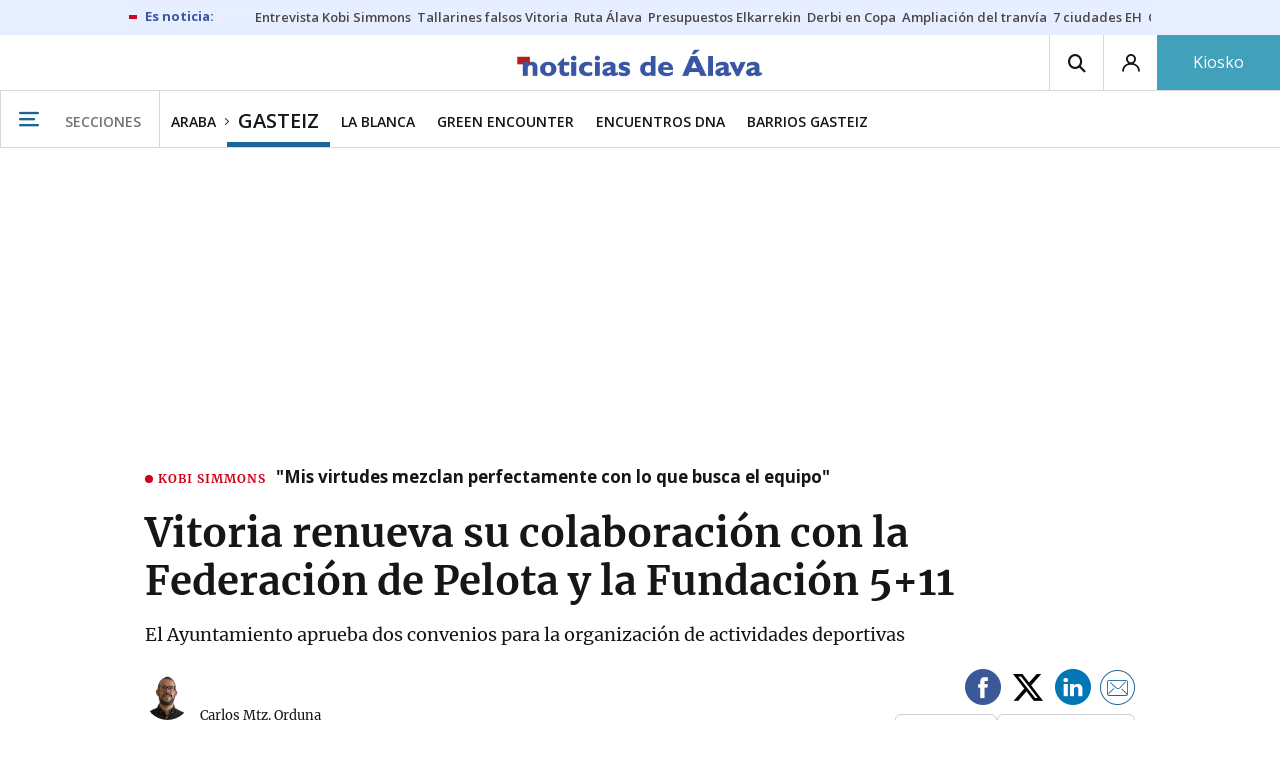

--- FILE ---
content_type: text/html; charset=UTF-8
request_url: https://www.noticiasdealava.eus/gasteiz/2022/12/23/vitoria-renueva-colaboracion-federacion-pelota-6312802.html
body_size: 108616
content:
<!-- timezone: Europe/Madrid --><!-- x-device: desktop --><!-- mobileDetected: no --><!-- channel: master --><!doctype html>
<html lang="es" class="alava">
<head>
    <meta content="IE=edge" http-equiv="X-UA-Compatible">
    <meta content="IE=EmulateIE9" http-equiv="X-UA-Compatible">
    <meta charset="utf-8">
    <meta name="viewport" content="width=device-width, initial-scale=1.0">
    <meta name="Generator" content="bCube ">
            
    <title
    >
    Vitoria renueva su colaboración con la Federación de Pelota y la Fundación 5+11
            </title>
        <link
            rel="canonical"
            href="https://www.noticiasdealava.eus/gasteiz/2022/12/23/vitoria-renueva-colaboracion-federacion-pelota-6312802.html"
    >
    
        <meta
            property="article:modified_time"
            content="2022-12-23T10:29:21+01:00"
    >
    
        <meta
            property="article:published_time"
            content="2022-12-23T10:29:21+01:00"
    >
    
        <meta
            property="article:section"
            content="Gasteiz"
    >
    
        <meta
            property="article:tag"
            content="Colaboración"
    >
    
        <meta
            property="article:tag"
            content="Convenios"
    >
    
        <meta
            property="article:tag"
            content="Actividades deportivas"
    >
    
        <meta
            property="article:tag"
            content="pelota"
    >
    
        <meta
            property="article:tag"
            content="Pelota Mano"
    >
    
        <meta
            name="author"
            content="Carlos Mtz. Orduna"
    >
    
        <meta
            http-equiv="Content-Type"
            content="text/html; charset=UTF-8"
    >
    
        <meta
            name="description"
            content="El Ayuntamiento aprueba dos convenios para la organización de actividades deportivas"
    >
    
        <meta
            property="fb:app_id"
            content="5605744192803450"
    >
    
        <meta
            property="fb:pages"
            content="353711348517"
    >
    
        <meta
            name="generator"
            content="BBT bCube NX"
    >
    
        <meta
            name="keywords"
            content="vitoria, renueva, colaboracion, federacion, pelota"
    >
    
        <meta
            property="og:description"
            content="El Ayuntamiento aprueba dos convenios para la organización de actividades deportivas"
    >
    
        <meta
            property="og:image"
            content="https://estaticosgn-cdn.deia.eus/clip/0cf0626a-373a-4d7a-903e-23aa8fa29cbb_16-9-aspect-ratio_default_0.jpg"
    >
    
        <meta
            property="og:image:height"
            content="495"
    >
    
        <meta
            property="og:image:width"
            content="880"
    >
    
        <meta
            property="og:site_name"
            content="Diario de Noticias de Álava"
    >
    
        <meta
            property="og:title"
            content="Vitoria renueva su colaboración con la Federación de Pelota y la Fundación 5+11"
    >
    
        <meta
            property="og:type"
            content="article"
    >
    
        <meta
            property="og:url"
            content="https://www.noticiasdealava.eus/gasteiz/2022/12/23/vitoria-renueva-colaboracion-federacion-pelota-6312802.html"
    >
    
        <meta
            name="publisher"
            content="Diario de Noticias de Álava"
    >
    
        <meta
            name="robots"
            content="index,follow"
    >
    
        <meta
            name="twitter:card"
            content="summary_large_image"
    >
    
        <meta
            name="twitter:description"
            content="El Ayuntamiento aprueba dos convenios para la organización de actividades deportivas"
    >
    
        <meta
            name="twitter:image"
            content="https://estaticosgn-cdn.deia.eus/clip/0cf0626a-373a-4d7a-903e-23aa8fa29cbb_16-9-aspect-ratio_default_0.jpg"
    >
    
        <meta
            name="twitter:title"
            content="Vitoria renueva su colaboración con la Federación de Pelota y la Fundación 5+11"
    >
    
        <link
            rel="shortcut icon"
            href="https://www.noticiasdealava.eus/favicon.ico"
            type="image/x-icon"
    >
    
        <link
            rel="shortcut icon"
            href="https://www.noticiasdealava.eus/favicon.png"
    >
    
        <link
            rel="apple-touch-icon"
            href="https://www.noticiasdealava.eus/apple-touch-icon.png"
    >
    
        <meta
            name="cXenseParse:widgetimg"
            content="https://estaticosgn-cdn.deia.eus/clip/0cf0626a-373a-4d7a-903e-23aa8fa29cbb_4-3-aspect-ratio_75p_0.jpg"
    >
    
        <meta
            name="cXenseParse:widgetimgmed"
            content="https://estaticosgn-cdn.deia.eus/clip/0cf0626a-373a-4d7a-903e-23aa8fa29cbb_4-3-aspect-ratio_50p_0.jpg"
    >
    
        <meta
            name="cXenseParse:widgetimgpeq"
            content="https://estaticosgn-cdn.deia.eus/clip/0cf0626a-373a-4d7a-903e-23aa8fa29cbb_4-3-aspect-ratio_25p_0.jpg"
    >
    
        <meta
            name="cXenseParse:pageclass"
            content="article"
    >
    
        <meta
            name="cXenseParse:recs:articleid"
            content="6312802"
    >
    
        <meta
            name="cXenseParse:recs:publishtime"
            content="2022-12-23T10:29:21+01:00"
    >
    
        <meta
            name="cXenseParse:noticias-fpubli"
            content="23-12-2022"
    >
    
        <meta
            name="cXenseParse:noticias-tags"
            content="Pelota Mano"
    >
    
        <meta
            name="cXenseParse:noticias-tags"
            content="pelota"
    >
    
        <meta
            name="cXenseParse:noticias-tags"
            content="Actividades deportivas"
    >
    
        <meta
            name="cXenseParse:noticias-tags"
            content="Convenios"
    >
    
        <meta
            name="cXenseParse:noticias-tags"
            content="Colaboración"
    >
    
        <meta
            name="cXenseParse:autor-articulo"
            content="Carlos Mtz. Orduna"
    >
    
        <meta
            name="cXenseParse:url-autor-articulo"
            content="https://www.noticiasdealava.eus/autores/carlos-mtz-orduna.html"
    >
    
        <meta
            name="cXenseParse:img-autor-articulo"
            content="https://estaticosgn-cdn.deia.eus/clip/8d4fb26f-9142-4c17-ac8c-f87014e4b46a_source-aspect-ratio_default_0.jpeg"
    >
    
        <link
            rel="amphtml"
            href="https://www.noticiasdealava.eus/gasteiz/2022/12/23/vitoria-renueva-colaboracion-federacion-pelota-6312802.amp.html"
    >
    
            
    <link rel="preload" as="font" type="font/woff" crossorigin="anonymous" href="https://estaticos-cdn.noticiasdealava.eus/fonts/noticias-icons.woff" />

            <link rel="preload" as="image" href="https://estaticosgn-cdn.deia.eus/clip/0cf0626a-373a-4d7a-903e-23aa8fa29cbb_16-9-aspect-ratio_default_0.jpg" as="image" media="(max-width:  767px)">
        <link rel="preload" as="image" href="https://estaticosgn-cdn.deia.eus/clip/0cf0626a-373a-4d7a-903e-23aa8fa29cbb_16-9-aspect-ratio_75p_0.jpg" as="image" media="(min-width: 767.1px) and (max-width: 1201px)">
        <link rel="preload" as="image" href="https://estaticosgn-cdn.deia.eus/clip/0cf0626a-373a-4d7a-903e-23aa8fa29cbb_16-9-aspect-ratio_default_0.jpg" as="image" media="(min-width: 1201.1px)">
    
            <link href="https://fonts.googleapis.com/css2?family=Bree+Serif&family=Manuale:ital,wght@0,400;0,600;1,400;1,700&family=Montserrat:wght@400;700&family=Open+Sans:wght@300;400;600;700&family=Playfair+Display&family=Roboto+Condensed:wght@400;700&family=Roboto:wght@400;700&family=Source+Code+Pro&display=swap" rel="stylesheet" rel="preload">
                <link href="https://estaticos-cdn.noticiasdealava.eus/css/base.css?id=2449e3f9c4e1397b5554" rel="stylesheet" />
        <link href="https://estaticos-cdn.noticiasdealava.eus/cssFonts/typography.css?id=77c85b322e8ffc92611b" rel="stylesheet" />
        <link href="https://estaticos-cdn.noticiasdealava.eus/css/app.css?id=589efe264ce6f8557919" rel="stylesheet" />
        <link href="https://estaticos-cdn.noticiasdealava.eus/css/header.css?id=59875a4583c26bc9124f" rel="stylesheet" />
        <link href="https://estaticos-cdn.noticiasdealava.eus/css/footer.css?id=44c3471cc1c5a1a5e8d8" rel="stylesheet" rel="preload" />
    
    <link rel="preconnect" href="https://estaticos-cdn.noticiasdealava.eus" />
<link rel="preconnect" href="//www.googletagmanager.com" />
<link rel="preconnect" href="//sb.scorecardresearch.com" />
<link rel="preconnect" href="//www.google-analytics.com" />
<link rel="preconnect" href="//analytics.prensaiberica.es" />
<link rel="preconnect" href="//ping.chartbeat.net" />
<link rel="preconnect" href="//connect.facebook.net" />

    
        <link rel="alternate" title="Gasteiz" href="/rss/section/10097/" type="application/rss+xml" />

                <script type="application/ld+json">{"@context":"https:\/\/schema.org","@type":"NewsArticle","headline":"Vitoria renueva su colaboración con la Federación de Pelota y la Fundación 5+11","url":"https:\/\/www.noticiasdealava.eus\/gasteiz\/2022\/12\/23\/vitoria-renueva-colaboracion-federacion-pelota-6312802.html","image":{"@type":"ImageObject","width":{"@type":"QuantitativeValue","value":880},"height":{"@type":"QuantitativeValue","value":495},"author":{"@type":"Person","name":"Cedida"},"name":"Varios txikis juegan a baloncesto.","url":"https:\/\/estaticosgn-cdn.deia.eus\/clip\/0cf0626a-373a-4d7a-903e-23aa8fa29cbb_16-9-aspect-ratio_default_0.jpg"},"author":{"@type":"Person","name":"Carlos Mtz. Orduna","description":"Vitoria-Gasteiz (1982). Periodista, redactor de información local y política y, desde el año 2025, coordinador de Edición en 'Diario de Noticias de Álava'.","url":"https:\/\/www.noticiasdealava.eus\/autores\/carlos-mtz-orduna.html","image":"https:\/\/estaticosgn-cdn.deia.eus\/clip\/8d4fb26f-9142-4c17-ac8c-f87014e4b46a_source-aspect-ratio_default_0.jpeg"},"datePublished":"2022-12-23T10:29:21+01:00","dateModified":"2022-12-23T10:29:21+01:00","publisher":{"@type":"Organization","name":"Diario de Noticias de Álava","url":"https:\/\/www.noticiasdealava.eus","sameAs":["https:\/\/www.twitter.com\/noticiasdealava","https:\/\/www.facebook.com\/NoticiasDeAlava","https:\/\/www.instagram.com\/NoticiasdeAlava"],"logo":{"@type":"ImageObject","url":"https:\/\/www.noticiasdealava.eus\/images\/logo-alava.png","name":"Diario de Noticias de Álava"}},"contentLocation":[],"articleSection":"Gasteiz","articleBody":"La Junta de Gobierno Local de Gasteiz ha aprobado este viernes dos convenios de colaboración con la Federación Alavesa de Pelota Vasca y la Fundación 5+11. El primero conlleva una inversión de 30.000 euros para la temporada 2022-2023, 4.500 euros más que en el convenio anterior, recuperando así la dotación económica anterior a la pandemia.  Este acuerdo tiene como objetivo aumentar la práctica deportiva regular de la pelota mano. Para ello, la Federación de Pelota elaborará un programa de actividades, torneos recreativos y programas deportivos que difundan entre la población infantil y joven las diferentes disciplinas de este deporte, dando un mayor impulso a las más minoritarias. También deberá fomentarse el uso de los diferentes espacios deportivos de los frontones municipales, así como la igualdad -contribuyendo a la disminución de la brecha de género- y el acceso a esta actividad de los colectivos que tengan mayor dificultad para practicarlo 141.000 euros Entretanto, el convenio con la Fundación 5+11 cuenta con un presupuesto de 141.000 euros.  Esta entidad impulsará un completo programa de actividades destinado tanto al fomento del baloncesto, como a acciones sociales y de promoción en valores en el deporte, especialmente dirigido a niñas y niños.  Dicho programa incluye acciones como el proyecto Baskonia4Life, el torneo 3×3, el campus, la presencia de Aker y Babazorro en distintas actividades, así como visitas de jugadores del Baskonia a centros escolares, hospitales y centros municipales, entre otros.","mainEntityOfPage":"Diario de Noticias de Álava"}</script>
    
    
    
            
    
    <script type="text/javascript">

        var url = window.location.href;
        var previous = (document.referrer.indexOf(window.location.hostname.split('.').slice(-2).join('.')) != -1) ? document.referrer.split('?')[0]: undefined;
        var name = (window.location.hostname.match(/^www/)) ? window.location.hostname.split('.').slice(1,2).join() : window.location.hostname.split('.').slice(0,1).join();
        var { hostname, pathname } = new URL(url);
        var domain = hostname.substring(hostname.lastIndexOf(".", hostname.lastIndexOf(".") - 1) + 1);
        var params = (window.location.search+window.location.hash) ? window.location.search+window.location.hash: undefined;
        if (params === "") {
            params = undefined;
        }

        window.dataLayer = window.dataLayer || [];

        var dataLayerEvents = {
                "event" : "pageview",
                "ads" : {
                    "enabled" : "1",
                    "positions" : undefined
                },
                "campaign" : {
                    "medium" : undefined,
                    "name" : undefined,
                    "source" : undefined
                },
                "content" : {
                    "access" : "abierto",
                    "branded" : "0",
                    "category" : "ed-local",
                    "date" : {
                        "modification" : "2022-12-23T10:29:21+01:00",
                        "publication" : "2022-12-23T10:29:21+01:00",
                        "publication_short" : "2022-12-23"
                    },
                    "front" : "0" ?? "0",
                "id" : "6312802",
                "language": "castellano",
                "local" : {
                    "city" : undefined,
                    "province" : undefined,
                    "region" : undefined
                },
                "local_is" : "0",
                "multimedia" : "image",
                "origin" : "bcube",
                "person" : {
                    "author" : "carlos mtz orduna",
                    "editor" : "cmartinez@noticiasdealava.eus",
                    "signin" : undefined
                },
                "place" : undefined,
                "pretitle" : undefined,
                "read" : {
                    "time" : "61"
                },
                "related" : "0" ,
                "search" : undefined,
                "section" : {
                    "level_1" : "araba",
                    "level_2" : "gasteiz",
                    "level_3" : undefined,
                    "secondary": undefined
                },
                "social" : "0",
                "tag" : "pelota mano|pelota|actividades deportivas|convenios|colaboracion",
                "tag_internal" : "home dna|portada seccion dna",
                "type" : {
                    "cms" : "noticia"
                },
                "words" : "253"
            },
            "page" : {
            "canonical": "https://www.noticiasdealava.eus/gasteiz/2022/12/23/vitoria-renueva-colaboracion-federacion-pelota-6312802.html" ?? url,
                "h1" : "Vitoria renueva su colaboracion con la Federacion de Pelota y la Fundacion 5+11",
                "referrer" : document.referrer,
                "response" : "200",
            "url" : {
                "complete" : url,
                    "domain" : domain,
                    "hostname" : hostname,
                    "parameters" : params,
                    "path" : pathname,
                    "previous" : previous
            },
            "view_id": Date.now().toString()
        },
        "product" : {
            "platform" : "web",
                "brand" : "noticias de alava",
            "name": name
        },
        "video" : {
            "author" : undefined,
            "origin" : undefined,
            "title" : undefined,
            "type" : undefined
        }
        };

        
        window.dataLayer.push(dataLayerEvents)
    </script>

        <script lang="js">
var app = window.app || {};
app.utils = (function (module) {
    if (typeof Array.isArray === 'undefined') {
        Array.isArray = function(obj) {
            return Object.prototype.toString.call(obj) === '[object Array]';
        };
    }
    if (!Array.prototype.flat) {
        Object.defineProperty(Array.prototype, 'flat', {
            configurable: true,
            value: function flat () {
                var depth = isNaN(arguments[0]) ? 1 : Number(arguments[0]);

                return depth ? Array.prototype.reduce.call(this, function (acc, cur) {
                    if (Array.isArray(cur)) {
                        acc.push.apply(acc, flat.call(cur, depth - 1));
                    } else {
                        acc.push(cur);
                    }

                    return acc;
                }, []) : Array.prototype.slice.call(this);
            },
            writable: true
        });
    }

    function FlagManager(flagNames) {
        var self = this;
        self.flags = {};
        if (Array.isArray(flagNames)) {
            for (var i = 0; i < flagNames.length; i++) {
                self.flags[flagNames[i]] = 2 << i;
            }
        } else if (typeof flagNames === 'object') {
            var i = 0;
            for (var p in flagNames) {
                if (flagNames.hasOwnProperty(p)) {
                    self.flags[flagNames[p]] = 2 << i;
                    i++;
                }
            }
        }
        self.value = 0;
        self.subscribers = {};

        function getFlag(flag) {
            if (Array.isArray(flag)) {
                return flag.reduce(function (result, f) {
                    return result | getFlag(f);
                }, 0);
            }
            return self.flags[flag] || flag || 0;
        }

        self.get = function (flag) {
            flag = getFlag(flag);
            return (self.value & flag) === flag;
        };
        self.set = function (flag) {
            self.value |= (getFlag(flag));
            setTimeout(function () {
                Object.keys(self.subscribers)
                    .map(function (mask) {
                        if (self.get(parseInt(mask))) {
                            self.subscribers[mask].forEach(function (cb) {
                                cb();
                            });
                            delete self.subscribers[mask];
                        }
                    }.bind(self));
            }.bind(self), 0);
        };
        self.subscribe = function (mask, callBack) {
            mask = getFlag(mask);
            if (parseInt(mask) && typeof callBack === 'function') {
                if (self.get(mask)) return callBack();
                self.subscribers[mask] = (self.subscribers[mask] || []);
                self.subscribers[mask].push(callBack);
            }
        };
    }
    module.FlagManager = FlagManager;

    function BufferQueue(flushCallback, initialBuffer) {
        var self = this;
        self.flush = flushCallback;
        self.buffer = initialBuffer || [];
        self.isReady = false;

        self.doFlush = function () {
            if (self.buffer.length === 0) return;
            var elements = self.buffer.splice(0, self.buffer.length);
            self.flush(elements);
        };
        self.ready = function () {
            self.isReady = true;
            self.doFlush();
        };
        self.push = function (element) {
            self.buffer.push(element);
            if (self.isReady) self.doFlush();
        };
    }
    module.BufferQueue = BufferQueue;

    module.getCookie = function (name) {
        var value = '; ' + document.cookie;
        var parts = value.split('; ' + name + '=');
        if (parts.length === 2) {
            return parts.pop()
                .split(';')
                .shift();
        }
    };
    module.setCookie = function setCookie(name, value, options) {
        let updatedCookie = encodeURIComponent(name) + "=" + encodeURIComponent(value);

        options = options || {};
        for (var optionKey in options) {
            if (options.hasOwnProperty(optionKey)) {
                updatedCookie += '; ' + optionKey;
                let optionValue = options[optionKey];
                if (optionValue !== true) {
                    updatedCookie += '=' + optionValue;
                }
            }
        }
        document.cookie = updatedCookie;
    };

    module.URLSearchParams = window.URLSearchParams || function () {
        return {
            has: function () {
                return false;
            },
        };
    };

    module.getViewportHeight = function () {
        return Math.max(document.documentElement.clientHeight, window.innerHeight || 0);
    };

    module.getViewportWidth = function () {
        return Math.max(document.documentElement.clientWidth, window.innerWidth || 0);
    };

    module.getScreenWidth = function (def) {
        return screen ? screen.width : (def || 0);
    };

    return module;
})(app.utils || {});
</script>
            
<script type="text/javascript">
    window.cmp_config = {
        name: "Noticias de Alava",
        privacyURL: "https://www.noticiasdealava.es/politica-de-privacidad/",
        langs: ['es'],
        lang: 'es',
        noticeTxt: {
            es: "Nosotros y nuestros socios utilizamos tecnolog&iacute;as, como las cookies, y procesamos datos personales, como las direcciones IP y los identificadores de cookies, para personalizar los anuncios y el contenido seg&uacute;n sus intereses, medir el rendimiento de los anuncios y el contenido y obtener informaci&oacute;n sobre las audiencias que vieron los anuncios y el contenido. Haga clic a continuaci&oacute;n para autorizar el uso de esta tecnolog&iacute;a y el procesamiento de sus datos personales para estos fines. Puede cambiar de opini&oacute;n y cambiar sus opciones de consentimiento en cualquier momento al regresar a este sitio."
        },
        okbtn: {
            es: "Acepto"
        },
        infobtn: {
            es: "M&aacute;s informaci&oacute;n"
        },
        position: 'popup',
    };
</script>
<script type="text/javascript" src="https://trafico.prensaiberica.es/cmp/min/partner.js"></script>
<link href="https://sdk.privacy-center.org/85b004e1-73f5-4874-bf8a-eebcd1de6b43/loader.js" rel="preload" as="script" fetchpriority="high" />
<script async type="text/javascript"
        src="https://securepubads.g.doubleclick.net/tag/js/gpt.js"></script>

            <link href="https://trafico.prensaiberica.es/adm/min/pb_wrapper/pbwrapper.js" rel="preload" as="script" />
        <link href="https://trafico.prensaiberica.es/adm/min/pb_wrapper/prebid.js" rel="preload" as="script" />
                <link href="https://c.amazon-adsystem.com/aax2/apstag.js" rel="preload" as="script" />
    
    <script lang="js">
        // Defaults...
        var app = window.app || {};
        var googletag = window.googletag || { cmd: [] };
        var cX = window.cX || { callQueue: [] };
        var gptadslots = [];
        var initialSlots = [];

        app.ads = (function (module) {

            if (window.location.hash === '#debug-ads') {
                module.logs = {
                    log: console.log.bind(console, '%c[PUBLICIDAD]', 'color:green'),
                    error: console.error.bind(console, '%c[PUBLICIDAD]', 'color:green'),
                    group: console.group.bind(console),
                    groupEnd: console.groupEnd.bind(console),
                }
            } else {
                var doNothing = function () {
                };
                module.logs = {
                    log: doNothing,
                    error: doNothing,
                    group: doNothing,
                    groupEnd: doNothing,
                };
            }

            var flags = {
                ADS_INITIALIZED: 'ADS_INITIALIZED',
                CMP_READY: 'CMP_READY',
                GOOGLETAG_LOADED: 'GOOGLETAG_LOADED',
                PHOTOGALLERY_MOBILE: 'PHOTOGALLERY_MOBILE',
                DOM_READY: 'DOM_READY',
            };
            var flagManager = new app.utils.FlagManager(flags);

            // Tipos de usuarios. Son potencias de 2 para poder hacer máscaras de bits.
            var userTypes = {
                NONE: 0,        // Tipo de usuario por defecto.
                ANONYMOUS: 1,   // Usuarios no registrados.
                REGISTERED: 2,  // Usuarios registrados pero no suscriptores.
                SUBSCRIBER: 4,  // Usuarios registrados y con alguna suscripción activa. Este tipo solo estará disponible en medias premium.
            };

            var slotTargetings = {
                leftSky: 'cpm_si',
                rightSky: 'cpm_sd',
                footer: 'cpm_fmega',
                header: 'cpm_m',
            };
            var footerAdId = false;
            var headerAdId = false;
            function initializePubadsEventListeners() {
                googletag.pubads().addEventListener('slotVisibilityChanged', function (event) {
                    if (event.isEmpty) return;
                    var targeting = event.slot.getTargeting('p')[0];
                    if (targeting === slotTargetings.footer && event.inViewPercentage > 50) {
                        var closeButton = document.querySelector('[data-megabanner-close]');
                        setTimeout(function () { closeButton && (closeButton.style.display = 'block'); }, 1500);
                    }
                });
                googletag.pubads().addEventListener('slotRenderEnded', function (event) {
                    if (event.isEmpty) return;

                    var targeting = event.slot.getTargeting('p')[0];
                    if (targeting === slotTargetings.footer) {
                        var closeButton = document.querySelector('[data-megabanner-close]');
                        var fmegaPiano = document.getElementById('fmegaPiano');
                        if (fmegaPiano) {
                            fmegaPiano.style.display = 'none';
                            if (closeButton) {
                                closeButton.addEventListener('click', function () {
                                    fmegaPiano.style.display = 'block';
                                });
                            }
                        }
                    } else if (targeting === slotTargetings.leftSky || targeting === slotTargetings.rightSky) {
                        document.getElementsByClassName('sky')[0].classList.add('ad-sky--afterhead');
                    }
                });

                if (module.device === 'mobile' && headerAdId && !document.body.classList.contains('sk--photogallery')) {
                    module.logs.log('Vamos a intentar poner el baner de cabecera en el footer si no hay publi ahí.')
                    if (footerAdId) {
                        googletag.pubads().addEventListener('slotRenderEnded', function (event) {
                            var targeting = event.slot.getTargeting('p')[0];
                            if (targeting === slotTargetings.footer && event.isEmpty) {
                                module.logs.log('El footer está vacío!!!')
                                setHeaderAdAsMegabanner(headerAdId);
                            }
                        });
                    } else {
                        module.logs.log('No se ha cargado footer!!!');
                        setHeaderAdAsMegabanner(headerAdId);
                    }
                }

                if (headerAdId && footerAdId) {
                    const headerAd = document.getElementById(headerAdId);
                    const footerAd = document.getElementById(footerAdId);

                    if (headerAd && footerAd && footerAd.parentElement) {
                        document.addEventListener('scroll', function () {
                            let rect = headerAd.getBoundingClientRect()
                            if (rect.bottom >= 0) {
                                footerAd.parentElement.style.display = 'none'
                            } else {
                                footerAd.parentElement.style.display = 'block'
                            }
                        });
                    }
                }
            }

            function setHeaderAdAsMegabanner(headerAdId) {
                var ad = document.getElementById(headerAdId);
                if (!ad) return;
                var adParent = ad.parentNode;
                var adGrandparent = adParent.parentNode;
                if (!adGrandparent.classList.contains('megabanner')) {                    adGrandparent.className = 'megabanner';
                    adGrandparent.removeAttribute('style')
                    adParent.className = 'megabanner__wrapper wrapper';
                    adParent.removeAttribute('style');
                    googletag.pubads().addEventListener('slotVisibilityChanged', function (event) {
                        var targeting = event.slot.getTargeting('p')[0];
                        if (targeting === slotTargetings.header && event.inViewPercentage > 50) {
                            var closeButtons = document.querySelectorAll('[data-commercial-up-close]');
                            closeButtons.forEach(function(closeButton){
                                setTimeout(function () { closeButton && (closeButton.style.display = 'block'); }, 1500);
                            })

                        }
                    });
                } else {
                    googletag.pubads().addEventListener('slotVisibilityChanged', function (event) {
                        var targeting = event.slot.getTargeting('p')[0];
                        if (targeting === slotTargetings.header && event.inViewPercentage > 50) {
                            var closeButtons = document.querySelectorAll('[data-megabanner-close]');
                            closeButtons.forEach(function(closeButton){
                                setTimeout(function () { closeButton && (closeButton.style.display = 'block'); }, 1500);
                            })

                        }
                    });
                }
            }

            function addCTMToVideos() {
                document.addEventListener('DOMContentLoaded', function () {
                    var videos = document.querySelectorAll('[data-ad-tag-url]');
                    videos.forEach(function (element) {
                        var adTagUrl = element.dataset.adTagUrl;
                        if (adTagUrl) {
                            element.dataset.adTagUrl = adTagUrl + '&npa=1';
                        }
                    });
                });
            }

            module.adMap = {"id":1000011,"name":"all - web - noticia","geos":[],"tags":["pelota-mano","pelota","actividades-deportivas","convenios","colaboracion"],"adUnit":"ava\/local\/vitoria\/vitoria\/noticia","page":"6312802","networkCode":"138855687","headerBiddingType":"_noticia","sensitiveContent":false,"compliant":"yes","slots":[{"id":1000005,"elementId":"728-7","name":"all - web - cpm_m","slot":"728","targeting":[{"key":"p","value":"cpm_m","uuid":"7e88fd1d-6b07-46a9-99f9-405df0d8c8bf"}],"sizes":[[1,1]],"type":"nacional","mapping":[{"key":[990,0],"value":[[1,1],[728,90],[980,90],[980,180],[728,250],[990,90],[980,200],[980,250],[990,200],[990,250],[970,90],[970,250],[990,45],[990,50],[980,45],[980,50],"fluid"]},{"key":[980,0],"value":[[1,1],[728,90],[980,90],[980,180],[728,250],[980,200],[980,250],[970,90],[970,250],[980,45],[980,50],[320,50],[320,53],[320,100],[300,50],[300,53],[300,100],"fluid"]},{"key":[970,0],"value":[[1,1],[728,90],[728,250],[970,90],[970,250],[320,50],[320,53],[320,100],[300,50],[300,53],[300,100],"fluid"]},{"key":[728,0],"value":[[1,1],[728,90],[728,250],[320,50],[320,53],[320,100],[300,50],[300,53],[300,100],"fluid"]},{"key":[0,0],"value":[[1,1],[320,50],[320,53],[320,100],[300,50],[300,53],[300,100],"fluid"]}],"mappingByWidth":{"990":[[1,1],[728,90],[980,90],[980,180],[728,250],[990,90],[980,200],[980,250],[990,200],[990,250],[970,90],[970,250],[990,45],[990,50],[980,45],[980,50],"fluid"],"980":[[1,1],[728,90],[980,90],[980,180],[728,250],[980,200],[980,250],[970,90],[970,250],[980,45],[980,50],[320,50],[320,53],[320,100],[300,50],[300,53],[300,100],"fluid"],"970":[[1,1],[728,90],[728,250],[970,90],[970,250],[320,50],[320,53],[320,100],[300,50],[300,53],[300,100],"fluid"],"728":[[1,1],[728,90],[728,250],[320,50],[320,53],[320,100],[300,50],[300,53],[300,100],"fluid"],"0":[[1,1],[320,50],[320,53],[320,100],[300,50],[300,53],[300,100],"fluid"]},"outOfPage":false,"scroll":null,"enabledForSubscribers":true,"enabledForRegistered":true,"enabledForAnonymous":true,"enabledForBitMask":7,"lazyLoaded":false},{"id":1000020,"elementId":"cpm_fmega-3","name":"all - web - cpm_fmega","slot":"cpm_fmega","targeting":[{"key":"p","value":"cpm_fmega","uuid":"f3bc9cb7-9d26-4646-9e80-1c31b1e82579"}],"sizes":[[1,1]],"type":"local","mapping":[{"key":[990,0],"value":[[1,1],[728,90],[980,90],[990,90],[970,90],[990,45],[990,50],[980,45],[980,50],[970,50],"fluid"]},{"key":[980,0],"value":[[1,1],[728,90],[980,90],[970,90],[980,45],[980,50],[970,50],"fluid"]},{"key":[970,0],"value":[[1,1],[728,90],[970,90],[970,50],"fluid"]},{"key":[728,0],"value":[[1,1],[728,90],[320,50],[320,53],[320,100],"fluid"]},{"key":[0,0],"value":[[1,1],[320,50],[320,53],[320,100],"fluid"]}],"mappingByWidth":{"990":[[1,1],[728,90],[980,90],[990,90],[970,90],[990,45],[990,50],[980,45],[980,50],[970,50],"fluid"],"980":[[1,1],[728,90],[980,90],[970,90],[980,45],[980,50],[970,50],"fluid"],"970":[[1,1],[728,90],[970,90],[970,50],"fluid"],"728":[[1,1],[728,90],[320,50],[320,53],[320,100],"fluid"],"0":[[1,1],[320,50],[320,53],[320,100],"fluid"]},"outOfPage":false,"scroll":1500,"enabledForSubscribers":false,"enabledForRegistered":true,"enabledForAnonymous":true,"enabledForBitMask":3,"lazyLoaded":false},{"id":1000003,"elementId":"skyizda-3","name":"all - web - cpm_si","slot":"skyizda","targeting":[{"key":"p","value":"cpm_si","uuid":"e0743a6c-f06a-4bce-90a8-a029632203fa"}],"sizes":[[1,1]],"type":"nacional","mapping":[{"key":[1280,0],"value":[[1,1],[120,600],[120,1000],[160,1000],[160,600],[450,1000]]},{"key":[0,0],"value":[]}],"mappingByWidth":{"1280":[[1,1],[120,600],[120,1000],[160,1000],[160,600],[450,1000]],"0":[]},"outOfPage":false,"scroll":null,"enabledForSubscribers":false,"enabledForRegistered":true,"enabledForAnonymous":true,"enabledForBitMask":3,"lazyLoaded":false},{"id":1000004,"elementId":"skydcha-3","name":"all - web - cpm_sd","slot":"skydcha","targeting":[{"key":"p","value":"cpm_sd","uuid":"5b35eae4-708c-4361-8c94-4c0d75a75566"}],"sizes":[[1,1]],"type":"nacional","mapping":[{"key":[1280,0],"value":[[1,1],[120,601],[120,1001],[160,1001],[160,601],[450,1001]]},{"key":[0,0],"value":[]}],"mappingByWidth":{"1280":[[1,1],[120,601],[120,1001],[160,1001],[160,601],[450,1001]],"0":[]},"outOfPage":false,"scroll":null,"enabledForSubscribers":false,"enabledForRegistered":true,"enabledForAnonymous":true,"enabledForBitMask":3,"lazyLoaded":false},{"id":1000002,"elementId":"300dcha-7","name":"all - web - cpm_r_dcha","slot":"300dcha","targeting":[{"key":"p","value":"cpm_r_dcha","uuid":"561aef3a-4f0a-4968-b5f9-2731b4bb68fc"}],"sizes":[[1,1]],"type":"nacional","mapping":[{"key":[768,0],"value":[[1,1],[300,250],[300,300],[300,600],"fluid"]},{"key":[0,0],"value":[[1,1],[300,600],[336,280],[320,480],[300,250],[300,300],[250,250],[300,100],"fluid"]}],"mappingByWidth":{"768":[[1,1],[300,250],[300,300],[300,600],"fluid"],"0":[[1,1],[300,600],[336,280],[320,480],[300,250],[300,300],[250,250],[300,100],"fluid"]},"outOfPage":false,"scroll":null,"enabledForSubscribers":true,"enabledForRegistered":true,"enabledForAnonymous":true,"enabledForBitMask":7,"lazyLoaded":false},{"id":1000001,"elementId":"300dchab-3","name":"all - web - cpm_r_dchab","slot":"300dchab","targeting":[{"key":"p","value":"cpm_r_dchab","uuid":"83825312-bd0b-46fd-a5a7-d4939277eb20"}],"sizes":[[1,1]],"type":"local","mapping":[{"key":[768,0],"value":[[1,1],[300,250],[300,300],[300,600],"fluid"]},{"key":[0,0],"value":[[1,1],[300,600],[336,280],[320,480],[300,250],[300,300],[250,250],[300,100],"fluid"]}],"mappingByWidth":{"768":[[1,1],[300,250],[300,300],[300,600],"fluid"],"0":[[1,1],[300,600],[336,280],[320,480],[300,250],[300,300],[250,250],[300,100],"fluid"]},"outOfPage":false,"scroll":null,"enabledForSubscribers":false,"enabledForRegistered":true,"enabledForAnonymous":true,"enabledForBitMask":3,"lazyLoaded":false},{"id":1000014,"elementId":"300dchac-3","name":"all - web - cpm_r_dchac","slot":"300dchac","targeting":[{"key":"p","value":"cpm_r_dchac","uuid":"69b5a445-136c-4f9f-bac5-f6be9d13d255"}],"sizes":[[1,1]],"type":"nacional","mapping":[{"key":[768,0],"value":[[1,1],[300,250],[300,300],[300,600],"fluid"]},{"key":[0,0],"value":[[1,1],[300,600],[336,280],[320,480],[300,250],[300,300],[250,250],[300,100],"fluid"]}],"mappingByWidth":{"768":[[1,1],[300,250],[300,300],[300,600],"fluid"],"0":[[1,1],[300,600],[336,280],[320,480],[300,250],[300,300],[250,250],[300,100],"fluid"]},"outOfPage":false,"scroll":null,"enabledForSubscribers":false,"enabledForRegistered":true,"enabledForAnonymous":true,"enabledForBitMask":3,"lazyLoaded":true}],"disableAdsInImage":"no","disableNoAdserverAds":"no","disablePrebidLoad":false,"disableApstagLoad":false,"disableRefreshAd":false,"lazyLoadSensibilityDesktop":1,"lazyLoadSensibilityMobile":2};
            module.premiumEnabled = 0;
            module.isPremiumContent = 0;
            module.screenWidth = app.utils.getScreenWidth();
            module.device = (module.screenWidth <= 500) ? 'mobile' : 'desktop';
            module.lazyLoadSensibility = ((module.screenWidth <= 500)
                ? module.adMap.lazyLoadSensibilityMobile
                : module.adMap.lazyLoadSensibilityDesktop) || 0;
            module.lazyLoadSensibilityPx = module.lazyLoadSensibility
                ? (module.lazyLoadSensibility + 1) * app.utils.getViewportHeight()
                : 0;
            module.renderQueue = new app.utils.BufferQueue(module.adMap.disableRefreshAd
                ? function () {}
                : function (ads) {
                    ads = ads.flat();
                    googletag.cmd.push(function () {
                        googletag.pubads().refresh(ads);
                        ads.map(function (ad) {
                            module.logs.log('Pintando slot: ', ad.getSlotElementId());
                        });
                    });
                }.bind(this));
            module.onLoad = new app.utils.BufferQueue(
                function (callbacks) {
                    callbacks.map(function (callback) {
                        callback(module);
                    });
                }.bind(this),
                module.onLoad);

            var userInfo = { type: userTypes.ANONYMOUS, u: null };
            if (typeof app.utils.getCookie("__tac") != 'undefined' && app.utils.getCookie("__tac").length > 0) {
                if (!module.premiumEnabled) {
                    userInfo.type = userTypes.REGISTERED;
                    userInfo.u = 'r';
                } else {
                    userInfo.type = userTypes.SUBSCRIBER;
                    userInfo.u = 's';
                }
            } else if (typeof app.utils.getCookie("__utp") != 'undefined' && app.utils.getCookie("__utp").length > 0) {
                userInfo.type = userTypes.REGISTERED;
                userInfo.u = 'r';
            }

            userInfo.hasAccess = !module.isPremiumContent || userInfo.type > (module.premiumEnabled ? userTypes.REGISTERED : userTypes.ANONYMOUS);
            module.user = userInfo;

            module.removePosition = function (position) {
                module.logs.log('remove not initialized position', position.elementId);
                document.querySelectorAll('[data-ad-position-baldomero="' + position.elementId + '"]').forEach(function (element) {
                    module.logs.log('Se elimina el hueco de publicidad de la posición', position.elementId);
                    element.dataset.adPositionBaldomero += '--removed';
                    element.dataset.adPositionCount = (+element.dataset.adPositionCount || 1) - 1;
                    if(+element.dataset.adPositionCount === 0) element.classList.add('baldomero');
                });
            };

            module.isPositionActive = function isPositionActive(position) {
                return (position.enabledForBitMask & module.user.type) === module.user.type;
            };

            /**
             * Devuelve una función que calcula la altura a la que se encuentra una posición de publicidad en cada momento.
             * @param {string} elementId
             * @return {function(): {absoluteTop: number, renderAt: number }}
             */
            function buildPositionOffsetGetterFunction(elementId) {
                var element = document.getElementById(elementId);
                if (!element) {
                    return function () {
                        return {absoluteTop: 0, renderAt: 0};
                    };
                }

                return function () {
                    var box = element.getBoundingClientRect();
                    var absoluteTop = box.top + window.scrollY;
                    var renderAt = absoluteTop - module.lazyLoadSensibilityPx;
                    return {absoluteTop: absoluteTop, renderAt: renderAt};
                };
            }

            module.handleLazyLoadedPosition = function handleLazyLoadedPosition(slot) {
                var elementId = slot.getSlotElementId();
                var getPositionOffset = buildPositionOffsetGetterFunction(elementId);

                var offset = getPositionOffset().renderAt;
                if (offset <= 0
                    || document.body.scrollTop > offset
                    || document.documentElement.scrollTop > offset
                ) {
                    module.logs.log('La posición ' + elementId + ' debería cargarse perezosamente, pero su offset es menor que la sensibilidad configurada:', offset);
                    if (module.adMap.disablePrebidLoad) {
                        module.renderQueue.push(slot);
                    } else {
                        module.logs.log('Pintando slot: ', elementId);
                        pbjs.que.push(function () { pbjs.refreshAds([elementId]); });
                    }
                } else {
                    module.logs.log('La posición ' + elementId + ' será cargada perezosamente a ' + offset + 'px');
                    module.handleScrolledPosition(slot, getPositionOffset);
                }
            };

            function renderCpmFmega(renderPositionAt = 0) {
                const adCpmFmegaQuery = document.querySelectorAll('[id$="-div-gpt-ad_cpm_fmega"]:not(:empty)');
                if (!adCpmFmegaQuery.length) {
                    return;
                }

                const megabannerContainer = adCpmFmegaQuery[0].closest('.megabanner');
                const lastScrollTop = window.lastScrollTop || 0;
                const currentScrollTop = document.body.scrollTop || document.documentElement.scrollTop;
                if (currentScrollTop < renderPositionAt) {
                    megabannerContainer.classList.remove('megabanner--showing');
                    return;
                }

                megabannerContainer.classList.add('megabanner--showing');
                const bannerHeight = adCpmFmegaQuery[0].offsetHeight;
                // Scrolling down
                if (lastScrollTop < currentScrollTop) {
                    megabannerContainer.style.bottom = 0;
                } else { // Scrolling up
                    megabannerContainer.style.bottom = `${bannerHeight / 2 * -1}px`;
                }
                window.lastScrollTop = currentScrollTop;
            }

            /**
             * @param slot El slot de publicidad que debemos inicializar.
             * @param {function(): { absoluteTop: number, renderAt: number }} getPositionOffset Función que devuelve la altura a la que se debe pintar la publicidad.
             */
            module.handleScrolledPosition = function handleScrolledPosition(slot, getPositionOffset) {
                document.addEventListener('scroll', function listener() {
                    const positionBox = getPositionOffset();
                    const renderPositionAt = positionBox.renderAt;
                    var scrollY = document.body.scrollTop || document.documentElement.scrollTop;
                    if (scrollY > renderPositionAt) {
                        module.logs.group('Se ha llegado al scroll necesario para pintar ' + slot.getSlotElementId());
                        module.logs.log(' - El slot se encuentra a ' + positionBox.absoluteTop + 'px de altura.');
                        module.logs.log(' - La sensibilidad del lazy load es ' + module.lazyLoadSensibility + ' viewport(s),');
                        module.logs.log('   la altura del viewport es ' + app.utils.getViewportHeight() + 'px, ');
                        module.logs.log('   por lo que la posición se debería cargar ' + module.lazyLoadSensibilityPx + 'px antes de que entre en el viewport.');
                        module.logs.log(' - Es decir, la posición se debería cargar en el scroll ' + renderPositionAt);
                        module.logs.log(' - El scroll actual es ' + scrollY + 'px');
                        module.logs.groupEnd();
                        if (module.adMap.disablePrebidLoad) {
                            module.renderQueue.push(slot);
                        } else {
                            module.logs.log('Pintando slot: ', slot.getSlotElementId());
                            pbjs.que.push(function () {
                                pbjs.refreshAds([slot.getSlotElementId()]);
                            });
                        }
                        document.removeEventListener('scroll', listener, true);

                        const targeting = slot.getTargeting('p')[0];
                        if (targeting === slotTargetings.footer) {
                            document.querySelectorAll('[id$="-div-gpt-ad_cpm_fmega"]')[0].closest('.megabanner').classList.add('megabanner--showing');
                            document.addEventListener('scroll', function() {
                                renderCpmFmega(renderPositionAt);
                            });
                        }
                    }
                }, true);
            };

            module.handleHtmlPositions = function handleHtmlPositions() {
                document.querySelectorAll('[data-html-ad-enabled-for-bit-mask]')
                    .forEach(function (element) {
                        var bitMask = parseInt(element.dataset.htmlAdEnabledForBitMask) || 0;
                        if ((bitMask & module.user.type) === module.user.type) {
                            return;
                        }
                        var parts = element.id.split('_');
                        module.removePosition({ elementId: parts[parts.length - 1] });
                    });
            };

            var slotIdPrefix = (app.utils.getScreenWidth(800) < 768) ? 'movil-' : 'pc-';
            module.handlePosition = function (position) {
                if (!module.isPositionActive(position)) {
                    return module.removePosition(position);
                }

                module.logs.group('Inicializando ' + position.slot + ' para usuarios ' + position.enabledForBitMask);
                try {
                    var positionId = slotIdPrefix + 'div-gpt-ad_' + position.elementId;
                    var element = document.getElementById(positionId);
                    if (!element) {
                        module.logs.log('No hemos encontrado el div con id', positionId, position);
                        return module.removePosition(position);
                    }

                    positionId = positionId.replace(position.elementId, position.slot);
                    element.id = positionId;

                    var adUnitPath = '/' + module.adMap.networkCode + '/' + position.type + '-' + module.adMap.adUnit;
                    var slot = position.outOfPage
                        ? googletag.defineOutOfPageSlot(adUnitPath, positionId)
                        : googletag.defineSlot(adUnitPath, position.sizes, positionId);
                    module.logs.log('Slot creado con id', positionId, 'y adUnit', adUnitPath, position.outOfPage ? 'como OutOfPage' : '');
                    if (Array.isArray(position.mapping) && position.mapping.length) {
                        var mapping = googletag.sizeMapping();
                        position.mapping.forEach(function (map) {
                            mapping.addSize(map.key, map.value);
                        });
                        slot.defineSizeMapping(mapping.build());
                        module.logs.log('Añadido sizeMapping a slot', position.mapping);
                    }
                    if (Array.isArray(position.targeting) && position.targeting.length) {
                        position.targeting.forEach(function (targeting) {
                            slot.setTargeting(targeting.key, targeting.value);
                        });
                        module.logs.log('Añadido targeting a slot', position.targeting);
                        if (slot.getTargeting('p')[0] === slotTargetings.footer) footerAdId = positionId;
                        if (slot.getTargeting('p')[0] === slotTargetings.header) headerAdId = positionId;

                    }
                    slot.addService(googletag.companionAds()).addService(googletag.pubads());
                    gptadslots.push(slot);
                    googletag.display(slot);

                    if (position.scroll) {
                        module.logs.log('La posición se pintará al hacer scroll ', position.scroll);
                        module.handleScrolledPosition(slot, function () {
                            return {absoluteTop: 0, renderAt: 500};
                        });
                    } else if (position.lazyLoaded
                        && module.lazyLoadSensibilityPx
                    ) {
                        module.handleLazyLoadedPosition(slot);
                        module.logs.log('La posición se pintará perezosamente');
                    } else {
                        initialSlots.push(slot.getSlotElementId());
                        module.logs.log('La posición se pintará inmediatamente');
                    }

                    module.logs.log('Posición inicializada correctamente', position);
                } catch (e) {
                    module.logs.error('Error al inicializar una posición de publicidad. ' +
                        'Puede que se haya cargado dos veces el mismo slot en la página.',
                        position
                    );
                    module.logs.error(e);
                }
                module.logs.groupEnd();
            };

            function initializeGAM() {
                module.logs.log('Ejecutando inicialización de GAM.');

                /* setTargeting cxense */
                try {
                    if (localStorage.getItem('pisegs')) {
                        googletag.pubads()
                            .setTargeting('CxSegments', localStorage.getItem('pisegs'));
                    }
                    if (localStorage.getItem('_mo_r1')) {
                        googletag.pubads()
                            .setTargeting('r1', localStorage.getItem('_mo_r1'));
                    }
                    if (localStorage.getItem('_mo_r2')) {
                        googletag.pubads()
                            .setTargeting('r2', localStorage.getItem("_mo_r2"))
                    }
                    if (window._mo && window._mo.urlknow && window._mo.urlknow.bs) {
                        googletag.pubads().setTargeting("bs", window._mo.urlknow.bs);
                    }
                } catch (e) {}

                try {
                    var strDat = localStorage.getItem('_mo_ipdata');
                    if(strDat) {
                        var objDat = JSON.parse(strDat);
                        if(objDat.cit) googletag.pubads().setTargeting("cc", objDat.cit);
                        if(objDat.zip) googletag.pubads().setTargeting("cz", objDat.zip);
                    }
                } catch(e){}

                try {
                    strDat = localStorage.getItem('_mo_profile');
                    if(strDat) {
                        objDat = JSON.parse(strDat);
                        if(objDat.geo) {
                            if(objDat.geo.cit) googletag.pubads().setTargeting("bc", objDat.geo.cit);
                            if(objDat.geo.zip) googletag.pubads().setTargeting("bz", objDat.geo.zip);
                        }
                    }
                } catch(e){}

                var searchParams = new app.utils.URLSearchParams(window.location.search.slice(1));
                if (searchParams.has('tagepi')) module.adMap.tags.push(searchParams.get('tagepi'));
                if (module.adMap.tags.length) googletag.pubads().setTargeting('tagepi', module.adMap.tags);
                if (module.adMap.geos.length) googletag.pubads().setTargeting('hiperlocalepi', module.adMap.geos);
                if (module.adMap.page) googletag.pubads().setTargeting('page', module.adMap.page);
                if (module.user.u) googletag.pubads().setTargeting('u', module.user.u);
                if (!module.user.hasAccess) googletag.pubads().setTargeting('tipopagina', 'pintermedia');
                googletag.pubads().setTargeting('compliant', module.adMap.compliant);

                if (!module.adMap.disableRefreshAd) {
                    googletag.pubads().enableSingleRequest();
                    googletag.pubads().enableAsyncRendering();
                    googletag.pubads().setCentering(true);
                    googletag.enableServices();
                }

                if (document.body.classList.contains('sk--photogallery')
                    && window.screen.width < 768
                ) {
                    module.logs.log('Omitimos el pintado de la publicidad porque estamos en una galería en móvil');
                } else {
                    flagManager.set(flags.PHOTOGALLERY_MOBILE);
                }
            }

            function initializeSlots() {
                module.logs.log('Ejecutando inicialización de publicidad.');
                module.adMap.slots.map(module.handlePosition);
                module.handleHtmlPositions();
                flagManager.set(flags.ADS_INITIALIZED);

                initializePubadsEventListeners();
            }

            function loadInitialSlots() {
                if (module.adMap.disablePrebidLoad) {
                    var slots = [];
                    googletag.pubads().getSlots().forEach(function (s) {
                        if (initialSlots.indexOf(s.getSlotElementId()) >= 0) {
                            slots.push(s);
                        }
                    });
                    module.renderQueue.push(slots);
                } else {
                    module.logs.log('Pintando slot: ', initialSlots);
                    pbjs.que.push(function () {
                        pbjs.loadAds(initialSlots);
                        initialSlots = [];
                    });
                }
            }

            function startBiddingProcess() {
                if (module.user.type === userTypes.SUBSCRIBER) {
                    module.adMap.disablePrebidLoad = true;
                    module.logs.log('Se omite la carga de pb.js y apstag debido a que el usuario es suscriptor.');
                    flagManager.set([flags.PREBID_LOADED]);
                    return;
                }

                if (!module.adMap.disablePrebidLoad) {
                    window.pbjs = window.pbjs || { que: [] };
                    window.hb_epi = module.adMap.adUnit.split('/')[0]
                        + '_' + (module.device)
                        + module.adMap.headerBiddingType
                        + (location.pathname === '/' ? '_portada' : '');

                    module.logs.log('Iniciando el proceso de pujas con hb_epi: ', hb_epi);

                    // Load Pbjs script
                    var s = document.createElement('script');
                    s.type = 'text/javascript';
                    s.src = "https://trafico.prensaiberica.es/adm/min/pb_wrapper/pbwrapper.js";
                    s.async = true;
                    s.onload = function () {
                        flagManager.set(flags.PREBID_LOADED);
                        module.logs.log('prebid está listo para ser usado');
                    };
                    document.head.appendChild(s);
                } else {
                    flagManager.set(flags.PREBID_LOADED);
                    module.logs.log('Se omite la carga de pb.js porque así fue indicado en el AdMap.');
                }
            }
            googletag.cmd.push(function () {
                googletag.pubads().disableInitialLoad();
                googletag.pubads().setPrivacySettings({
                    nonPersonalizedAds: true
                });
                /* cmp - gdpr */
                window.didomiOnReady = window.didomiOnReady || [];
                window.didomiOnReady.push(function (Didomi) {
                    Didomi.getObservableOnUserConsentStatusForVendor('google')
                        .filter(function (status) {
                            return status !== undefined;
                        })
                        .first()
                        .subscribe(function (consentStatusForVendor) {
                            if (consentStatusForVendor === true) {
                                googletag.pubads().setPrivacySettings({
                                    nonPersonalizedAds: false
                                });
                            } else if (consentStatusForVendor === false) {
                                googletag.pubads().setPrivacySettings({
                                    nonPersonalizedAds: true
                                });
                                addCTMToVideos();
                            }
                            module.logs.log('CMP ready');
                            flagManager.set(flags.CMP_READY);
                        });
                });

                flagManager.set(flags.GOOGLETAG_LOADED);
                module.logs.log('googletag está listo para ser usado');
            });

            startBiddingProcess();
            flagManager.subscribe([flags.PREBID_READY, flags.CMP_READY, flags.PHOTOGALLERY_MOBILE], module.renderQueue.ready);
            flagManager.subscribe([flags.PREBID_READY, flags.CMP_READY, flags.ADS_INITIALIZED], module.onLoad.ready);
            flagManager.subscribe([flags.CMP_READY, flags.PREBID_LOADED, flags.GOOGLETAG_LOADED], initializeGAM);
            flagManager.subscribe([flags.CMP_READY, flags.PREBID_LOADED, flags.GOOGLETAG_LOADED, flags.DOM_READY], initializeSlots);
            flagManager.subscribe([flags.CMP_READY, flags.PREBID_LOADED, flags.GOOGLETAG_LOADED, flags.DOM_READY, flags.ADS_INITIALIZED, flags.PHOTOGALLERY_MOBILE], loadInitialSlots);

            if (document.readyState !== 'loading') {
                flagManager.set(flags.DOM_READY)
            } else {
                module.logs.log('Escuchando cuando el contenido de la página termina para iniciar y pintar publicidad.');
                document.addEventListener('DOMContentLoaded', function () {
                    flagManager.set(flags.DOM_READY)
                });
            }

            module.debugFlags = function () {
                Object.entries(flags)
                    .forEach(function (entry) {
                        var value = entry[1];
                        if (parseInt(value) && entry[0] !== '_flags') {
                            console.log(entry[0], flagManager.get(value) ? 'true' : 'false');
                        }
                    });
            };
            module.flags = flags;
            module.flagManager = flagManager;
            return module;
        })(app.ads || {});
    </script>

        <style>
  .article__video-news__aperture>.new {
    max-width: 100%;
    margin-left: 0;
    width: 100%;
  }
</style>
                <!-- ID5 -->
<script>window.ID5EspConfig={partnerId:1326};</script>

<link href="https://www.noticiasdealava.eus/statics/css/bcube_alava_v1.css" rel="stylesheet">
<!-- citiservi segments -->
<script>
var googletag = googletag || {};
googletag.cmd = googletag.cmd || [];
googletag.cmd.push(function () {
    try{
        var cseg = decodeURIComponent('; ' + document.cookie).split('; ' + 'btrseg' + '=').pop().split(';').shift().split(",");
        if (cseg instanceof Array) {
            googletag.pubads().setTargeting('cservi_segments', cseg);
        }
        console.log("[PUBLICIDAD] incluidos los segmentos de citiservi");
    }catch(e){}
});
</script>
<script>(function(w,d,s,l,i){w[l]=w[l]||[];w[l].push({'gtm.start':
new Date().getTime(),event:'gtm.js'});var f=d.getElementsByTagName(s)[0],
j=d.createElement(s),dl=l!='dataLayer'?'&l='+l:'';j.async=true;j.src=
'https://www.googletagmanager.com/gtm.js?id='+i+dl;f.parentNode.insertBefore(j,f);
})(window,document,'script','dataLayer','GTM-K3F8ZWT');</script>

<!-- marfeel -->
<script type="text/javascript">
!function(){"use strict";function e(e){var t=!(arguments.length>1&&void 0!==arguments[1])||arguments[1],c=document.createElement("script");c.src=e,t?c.type="module":(c.async=!0,c.type="text/javascript",c.setAttribute("nomodule",""));var n=document.getElementsByTagName("script")[0];n.parentNode.insertBefore(c,n)}!function(t,c){!function(t,c,n){var a,o,r;n.accountId=c,null!==(a=t.marfeel)&&void 0!==a||(t.marfeel={}),null!==(o=(r=t.marfeel).cmd)&&void 0!==o||(r.cmd=[]),t.marfeel.config=n;var i="https://sdk.mrf.io/statics";e("".concat(i,"/marfeel-sdk.js?id=").concat(c),!0),e("".concat(i,"/marfeel-sdk.es5.js?id=").concat(c),!1)}(t,c,arguments.length>2&&void 0!==arguments[2]?arguments[2]:{})}(window,5111,{} /* Config */)}();
</script>

<style>
/* evitar solapamiento contenido con footer sticky */
body.body--sticky{padding-bottom: 140px;}
</style>
    
        
</head>
<body  class="nx-piano">
    <!-- start tms v1.11 (noscript) -->
<noscript><iframe src="https://www.googletagmanager.com/ns.html?id=GTM-K3F8ZWT"
height="0" width="0" style="display:none;visibility:hidden"></iframe></noscript>
<!-- end tms v1.11 (noscript) -->




    
    





<!--
Logo def:
{
    "href": "\/",
    "src": "\/images\/logo-alava.png",
    "alt": "Diario de Noticias de \u00c1lava",
    "class": ""
}
-->

<header id="schema-organization" itemprop="publisher" itemscope itemtype="http://schema.org/Organization" class="header header--inner">

    <meta content="https://estaticos-cdn.noticiasdealava.eus/images/logo-alava.png?id=05e468186ce0c5b2b5fd" itemprop="image">

        
    <div class="tag-bar-wrapper">
        <nav class="tag-bar" data-text="Es noticia:" itemscope itemtype="https://schema.org/SiteNavigationElement">
                            
<a itemprop="url"
    href="https://www.noticiasdealava.eus/baskonia/2026/01/19/virtudes-mezclan-perfectamente-busca-equipo-10590694.html"    target="_blank"        class="header--inner"        title="Entrevista Kobi Simmons"
>
                        <span
                itemprop="name"            >
                Entrevista Kobi Simmons
            </span>
            </a>
                            
<a itemprop="url"
    href="https://www.noticiasdealava.eus/gastronomia/2026/01/19/falsos-tallarines-virales-vitoria-crepe-kurtos-cream-disfrutometro-10584170.html"    target="_blank"        class="header--inner"        title="Tallarines falsos Vitoria"
>
                        <span
                itemprop="name"            >
                Tallarines falsos Vitoria
            </span>
            </a>
                            
<a itemprop="url"
    href="https://www.noticiasdealava.eus/rutas-y-naturaleza/2026/01/19/ruta-alava-embalse-marono-escondido-pueblos-medievales-national-geographic-10590661.html"    target="_blank"        class="header--inner"        title="Ruta Álava"
>
                        <span
                itemprop="name"            >
                Ruta Álava
            </span>
            </a>
                            
<a itemprop="url"
    href="https://www.noticiasdealava.eus/gasteiz/2026/01/19/elkarrekin-vitoria-cae-negociacion-presupuestaria-pse-pnv-gasteiz-10591017.html"    target="_blank"        class="header--inner"        title="Presupuestos Elkarrekin"
>
                        <span
                itemprop="name"            >
                Presupuestos Elkarrekin
            </span>
            </a>
                            
<a itemprop="url"
    href="https://www.noticiasdealava.eus/alaves/2026/01/19/alaves-recibira-real-cuartos-copa-10588833.html"    target="_blank"        class="header--inner"        title="Derbi en Copa"
>
                        <span
                itemprop="name"            >
                Derbi en Copa
            </span>
            </a>
                            
<a itemprop="url"
    href="https://www.noticiasdealava.eus/gasteiz/2026/01/19/obras-tranvia-zabalgana-empezaran-segunda-10587946.html"    target="_blank"        class="header--inner"        title="Ampliación del tranvía"
>
                        <span
                itemprop="name"            >
                Ampliación del tranvía
            </span>
            </a>
                            
<a itemprop="url"
    href="https://www.noticiasdealava.eus/baskonia/2026/01/19/khalifa-diop-historia-primer-triple-apuesta-500-euros-primer-triple-de-su-carrera-10588494.html"    target="_blank"        class="header--inner"        title="7 ciudades EH"
>
                        <span
                itemprop="name"            >
                7 ciudades EH
            </span>
            </a>
                            
<a itemprop="url"
    href="https://www.noticiasdealava.eus/alava/2026/01/19/alava-apuesta-colorear-carriles-cruce-zurbano-vitoria-peligrosidad-10589224.html"    target="_blank"        class="header--inner"        title="Cruce Zurbano"
>
                        <span
                itemprop="name"            >
                Cruce Zurbano
            </span>
            </a>
                            
<a itemprop="url"
    href="https://www.noticiasdealava.eus/baskonia/2026/01/19/khalifa-diop-historia-primer-triple-10588494.html"    target="_blank"        class="header--inner"        title="Khalifa Diop"
>
                        <span
                itemprop="name"            >
                Khalifa Diop
            </span>
            </a>
                            
<a itemprop="url"
    href="https://www.noticiasdealava.eus/gasteiz/2026/01/19/eguren-ugarte-taberna-erkiaga-conquistan-10588236.html"    target="_blank"        class="header--inner"        title="Premios Ardoaraba"
>
                        <span
                itemprop="name"            >
                Premios Ardoaraba
            </span>
            </a>
                            
<a itemprop="url"
    href="https://www.noticiasdealava.eus/gasteiz/2026/01/19/detenido-trafico-drogas-responsable-panaderia-centro-vitoria-gasteiz-hachis-cocaina-10589039.html"    target="_blank"        class="header--inner"        title="Droga en una panadería"
>
                        <span
                itemprop="name"            >
                Droga en una panadería
            </span>
            </a>
                            
<a itemprop="url"
    href="https://www.noticiasdealava.eus/sociedad/2026/01/18/trenes-alta-velocidad-descarrilan-cordoba-andalucia-10586478.html"    target="_blank"        class="header--inner"        title="Tragedia en Córdoba"
>
                        <span
                itemprop="name"            >
                Tragedia en Córdoba
            </span>
            </a>
                            
<a itemprop="url"
    href="https://www.noticiasdealava.eus/gasteiz/2026/01/19/servicio-bux-transporte-demanda-vitoria-10573655.html"    target="_blank"        class="header--inner"        title="Servicio Bux"
>
                        <span
                itemprop="name"            >
                Servicio Bux
            </span>
            </a>
                    </nav>
    </div>

    <article class="header--top">

        <button class="main-menu__trigger" title="Secciones">
            <i class="i-menu-trigger"></i>
        </button>

        

<article class="mega-menu-responsive" style="font-size:0;">
    <header itemscope itemtype="http://schema.org/Organization">

        <meta content="Diario de Noticias de Álava" itemprop="name">
        <meta content="https://www.noticiasdealava.eus" itemprop="url">
        <meta content="https://estaticos-cdn.noticiasdealava.eus/images/logo-alava.png?id=05e468186ce0c5b2b5fd" itemprop="logo">

        <div class="mega-menu-responsive__close">
            <i class="i-close_gallery"></i>
        </div>
        <div class="mega-menu-responsive__options">
            <button class="btn-header-search" type="button" data-menu-open="search">
                <i class="i-search"></i>
            </button>
        </div>
    </header>

    

    <nav class="mega-menu-accordion" itemscope
        itemtype="http://schema.org/SiteNavigationElement">

        

               <h3 class="mega-menu-accordion__item">
             <a href="https://www.noticiasdealava.eus/alava/"
                class="mega-menu-accordion__item-link">
                 Araba
             </a>
                                               <i class="i-arrow-down"></i>
                      </h3>

         <div class="mega-menu-accordion__content">
                              <ul>
                                              <li itemprop="name">
                             
<a itemprop="url"
    href="https://www.noticiasdealava.eus/vitoria-gasteiz/"    target="_blank"        class="header--inner"        title="Gasteiz"
>
                        Gasteiz
            </a>
                         </li>
                                              <li itemprop="name">
                             
<a itemprop="url"
    href="https://www.noticiasdealava.eus/tags/alava-en-positivo/"    target="_blank"        class="header--inner"        title="Álava en Positivo"
>
                        Álava en Positivo
            </a>
                         </li>
                                              <li itemprop="name">
                             
<a itemprop="url"
    href="https://www.noticiasdealava.eus/green-encounter/"    target="_blank"        class="header--inner"        title="Green Encounter"
>
                        Green Encounter
            </a>
                         </li>
                                              <li itemprop="name">
                             
<a itemprop="url"
    href="https://www.noticiasdealava.eus/barrios-vitoria/"    target="_blank"        class="header--inner"        title="Barrios"
>
                        Barrios
            </a>
                         </li>
                                              <li itemprop="name">
                             
<a itemprop="url"
    href="https://www.noticiasdealava.eus/anana/"    target="_blank"        class="header--inner"        title="Añana"
>
                        Añana
            </a>
                         </li>
                                              <li itemprop="name">
                             
<a itemprop="url"
    href="https://www.noticiasdealava.eus/ayala/"    target="_blank"        class="header--inner"        title="Ayala"
>
                        Ayala
            </a>
                         </li>
                                              <li itemprop="name">
                             
<a itemprop="url"
    href="https://www.noticiasdealava.eus/gorbeialdea/"    target="_blank"        class="header--inner"        title="Gorbeialdea"
>
                        Gorbeialdea
            </a>
                         </li>
                                              <li itemprop="name">
                             
<a itemprop="url"
    href="https://www.noticiasdealava.eus/llanada-alavesa/"    target="_blank"        class="header--inner"        title="Llanada Alavesa"
>
                        Llanada Alavesa
            </a>
                         </li>
                                              <li itemprop="name">
                             
<a itemprop="url"
    href="https://www.noticiasdealava.eus/montana-alavesa/"    target="_blank"        class="header--inner"        title="Montaña Alavesa"
>
                        Montaña Alavesa
            </a>
                         </li>
                                              <li itemprop="name">
                             
<a itemprop="url"
    href="https://www.noticiasdealava.eus/rioja-alavesa/"    target="_blank"        class="header--inner"        title="Rioja Alavesa"
>
                        Rioja Alavesa
            </a>
                         </li>
                                              <li itemprop="name">
                             
<a itemprop="url"
    href="/municipios.html"    target="_blank"        class="header--inner"        title="Más Municipios"
>
                        Más Municipios
            </a>
                         </li>
                                      </ul>
                      </div>
              <h3 class="mega-menu-accordion__item">
             <a href="https://www.noticiasdealava.eus/alaves/"
                class="mega-menu-accordion__item-link">
                 Alavés
             </a>
                                               <i class="i-arrow-down"></i>
                      </h3>

         <div class="mega-menu-accordion__content">
                              <ul>
                                              <li itemprop="name">
                             
<a itemprop="url"
    href="https://www.noticiasdealava.eus/tags/futbol/"    target="_blank"        class="header--inner"        title="Fútbol"
>
                        Fútbol
            </a>
                         </li>
                                      </ul>
                      </div>
              <h3 class="mega-menu-accordion__item">
             <a href="https://www.noticiasdealava.eus/baskonia/"
                class="mega-menu-accordion__item-link">
                 Baskonia
             </a>
                                               <i class="i-arrow-down"></i>
                      </h3>

         <div class="mega-menu-accordion__content">
                              <ul>
                                              <li itemprop="name">
                             
<a itemprop="url"
    href="https://www.noticiasdealava.eus/tags/baloncesto/"    target="_blank"        class="header--inner"        title="Baloncesto"
>
                        Baloncesto
            </a>
                         </li>
                                      </ul>
                      </div>
              <h3 class="mega-menu-accordion__item">
             <a href="https://www.noticiasdealava.eus/deportes/araski/"
                class="mega-menu-accordion__item-link">
                 Araski
             </a>
                                               <i class="i-arrow-down"></i>
                      </h3>

         <div class="mega-menu-accordion__content">
                              <ul>
                                              <li itemprop="name">
                             
<a itemprop="url"
    href="https://www.noticiasdealava.eus/tags/baloncesto/"    target="_blank"        class="header--inner"        title="Baloncesto"
>
                        Baloncesto
            </a>
                         </li>
                                      </ul>
                      </div>
              <h3 class="mega-menu-accordion__item">
             <a href="https://www.noticiasdealava.eus/actualidad/"
                class="mega-menu-accordion__item-link">
                 Actualidad
             </a>
                                               <i class="i-arrow-down"></i>
                      </h3>

         <div class="mega-menu-accordion__content">
                              <ul>
                                              <li itemprop="name">
                             
<a itemprop="url"
    href="https://www.noticiasdealava.eus/actualidad/sociedad/"    target="_blank"        class="header--inner"        title="Sociedad"
>
                        Sociedad
            </a>
                         </li>
                                              <li itemprop="name">
                             
<a itemprop="url"
    href="https://www.noticiasdealava.eus/actualidad/politica/"    target="_blank"        class="header--inner"        title="Política"
>
                        Política
            </a>
                         </li>
                                              <li itemprop="name">
                             
<a itemprop="url"
    href="https://www.noticiasdealava.eus/actualidad/union-europea/"    target="_blank"        class="header--inner"        title="Unión Europea"
>
                        Unión Europea
            </a>
                         </li>
                                              <li itemprop="name">
                             
<a itemprop="url"
    href="https://www.noticiasdealava.eus/actualidad/mundo/"    target="_blank"        class="header--inner"        title="Mundo"
>
                        Mundo
            </a>
                         </li>
                                              <li itemprop="name">
                             
<a itemprop="url"
    href="https://www.noticiasdealava.eus/economia/"    target="_blank"        class="header--inner"        title="Economía"
>
                        Economía
            </a>
                         </li>
                                              <li itemprop="name">
                             
<a itemprop="url"
    href="https://www.noticiasdealava.eus/tags/euskara/"    target="_blank"        class="header--inner"        title="Euskara"
>
                        Euskara
            </a>
                         </li>
                                      </ul>
                      </div>
              <h3 class="mega-menu-accordion__item">
             <a href="https://www.noticiasdealava.eus/actualidad/deportes/"
                class="mega-menu-accordion__item-link">
                 Deportes
             </a>
                                               <i class="i-arrow-down"></i>
                      </h3>

         <div class="mega-menu-accordion__content">
                              <ul>
                                              <li itemprop="name">
                             
<a itemprop="url"
    href="https://www.noticiasdealava.eus/tags/futbol/"    target="_blank"        class="header--inner"        title="Fútbol"
>
                        Fútbol
            </a>
                         </li>
                                              <li itemprop="name">
                             
<a itemprop="url"
    href="https://www.noticiasdealava.eus/tags/baloncesto/"    target="_blank"        class="header--inner"        title="Baloncesto"
>
                        Baloncesto
            </a>
                         </li>
                                              <li itemprop="name">
                             
<a itemprop="url"
    href="https://www.noticiasdealava.eus/motogp/"    target="_blank"        class="header--inner"        title="MotoGP"
>
                        MotoGP
            </a>
                         </li>
                                              <li itemprop="name">
                             
<a itemprop="url"
    href="https://www.noticiasdealava.eus/formula1/"    target="_blank"        class="header--inner"        title="Fórmula 1"
>
                        Fórmula 1
            </a>
                         </li>
                                      </ul>
                      </div>
              <h3 class="mega-menu-accordion__item">
             <a href="https://www.noticiasdealava.eus/cultura/"
                class="mega-menu-accordion__item-link">
                 Cultura
             </a>
                                               <i class="i-arrow-down"></i>
                      </h3>

         <div class="mega-menu-accordion__content">
                              <ul>
                                              <li itemprop="name">
                             
<a itemprop="url"
    href="https://www.noticiasdealava.eus/cultura/azkena-rock-festival/"    target="_blank"        class="header--inner"        title="Azkena Rock Festival"
>
                        Azkena Rock Festival
            </a>
                         </li>
                                              <li itemprop="name">
                             
<a itemprop="url"
    href="https://www.noticiasdealava.eus/cultura/ortzadar/"    target="_blank"        class="header--inner"        title="Ortzadar"
>
                        Ortzadar
            </a>
                         </li>
                                      </ul>
                      </div>
              <h3 class="mega-menu-accordion__item">
             <a href="https://www.noticiasdealava.eus/actualidad/sociedad/bermatu/"
                class="mega-menu-accordion__item-link">
                 BERM@TU
             </a>
                      </h3>

         <div class="mega-menu-accordion__content">
                      </div>
              <h3 class="mega-menu-accordion__item">
             <a href="https://www.noticiasdealava.eus/actualidad/loteria-de-navidad/"
                class="mega-menu-accordion__item-link">
                 LOTERÍA
             </a>
                      </h3>

         <div class="mega-menu-accordion__content">
                      </div>
              <h3 class="mega-menu-accordion__item">
             <a href="https://www.noticiasdealava.eus/opinion/"
                class="mega-menu-accordion__item-link">
                 Opinión
             </a>
                                               <i class="i-arrow-down"></i>
                      </h3>

         <div class="mega-menu-accordion__content">
                              <ul>
                                              <li itemprop="name">
                             
<a itemprop="url"
    href="https://www.noticiasdealava.eus/opinion/editorial/"    target="_blank"        class="header--inner"        title="Editorial"
>
                        Editorial
            </a>
                         </li>
                                              <li itemprop="name">
                             
<a itemprop="url"
    href="https://www.noticiasdealava.eus/opinion/columnistas/"    target="_blank"        class="header--inner"        title="Columnistas"
>
                        Columnistas
            </a>
                         </li>
                                              <li itemprop="name">
                             
<a itemprop="url"
    href="https://www.noticiasdealava.eus/opinion/mesa-de-redaccion/"    target="_blank"        class="header--inner"        title="Mesa de redacción"
>
                        Mesa de redacción
            </a>
                         </li>
                                      </ul>
                      </div>
              <h3 class="mega-menu-accordion__item">
             <a href="https://www.noticiasdealava.eus/vivir/"
                class="mega-menu-accordion__item-link">
                 Vivir
             </a>
                                               <i class="i-arrow-down"></i>
                      </h3>

         <div class="mega-menu-accordion__content">
                              <ul>
                                              <li itemprop="name">
                             
<a itemprop="url"
    href="https://www.noticiasdealava.eus/vivir/viajes/"    target="_blank"        class="header--inner"        title="Viajes"
>
                        Viajes
            </a>
                         </li>
                                              <li itemprop="name">
                             
<a itemprop="url"
    href="https://www.noticiasdealava.eus/vivir/rutas-y-naturaleza/"    target="_blank"        class="header--inner"        title="Rutas y naturaleza"
>
                        Rutas y naturaleza
            </a>
                         </li>
                                              <li itemprop="name">
                             
<a itemprop="url"
    href="https://www.noticiasdealava.eus/vivir/gastronomia/"    target="_blank"        class="header--inner"        title="Gastronomía"
>
                        Gastronomía
            </a>
                         </li>
                                              <li itemprop="name">
                             
<a itemprop="url"
    href="https://www.noticiasdealava.eus/vivir/ciencia-y-tecnologia/"    target="_blank"        class="header--inner"        title="Ciencia y Tecnología"
>
                        Ciencia y Tecnología
            </a>
                         </li>
                                              <li itemprop="name">
                             
<a itemprop="url"
    href="https://www.noticiasdealava.eus/vivir/salud/"    target="_blank"        class="header--inner"        title="Salud"
>
                        Salud
            </a>
                         </li>
                                              <li itemprop="name">
                             
<a itemprop="url"
    href="https://www.noticiasdealava.eus/vivir/television/"    target="_blank"        class="header--inner"        title="Cine y Televisión"
>
                        Cine y Televisión
            </a>
                         </li>
                                              <li itemprop="name">
                             
<a itemprop="url"
    href="https://www.noticiasdealava.eus/vivir/mascotas/"    target="_blank"        class="header--inner"        title="Mascotas"
>
                        Mascotas
            </a>
                         </li>
                                              <li itemprop="name">
                             
<a itemprop="url"
    href="https://www.noticiasdealava.eus/vivir/ecologia-clima/"    target="_blank"        class="header--inner"        title="Ecología y clima"
>
                        Ecología y clima
            </a>
                         </li>
                                      </ul>
                      </div>
              <h3 class="mega-menu-accordion__item">
             <a href="https://www.noticiasdealava.eus/tendencias/"
                class="mega-menu-accordion__item-link">
                 Tendencias
             </a>
                                               <i class="i-arrow-down"></i>
                      </h3>

         <div class="mega-menu-accordion__content">
                              <ul>
                                              <li itemprop="name">
                             
<a itemprop="url"
    href="https://www.noticiasdealava.eus/tendencias/buzz-on/"    target="_blank"        class="header--inner"        title="Buzz On"
>
                        Buzz On
            </a>
                         </li>
                                              <li itemprop="name">
                             
<a itemprop="url"
    href="https://www.noticiasdealava.eus/tendencias/gente/"    target="_blank"        class="header--inner"        title="Gente"
>
                        Gente
            </a>
                         </li>
                                              <li itemprop="name">
                             
<a itemprop="url"
    href="https://www.noticiasdealava.eus/tendencias/belleza-y-cuidados/"    target="_blank"        class="header--inner"        title="Moda y Belleza"
>
                        Moda y Belleza
            </a>
                         </li>
                                              <li itemprop="name">
                             
<a itemprop="url"
    href="https://www.noticiasdealava.eus/tendencias/hogar-decoracion/"    target="_blank"        class="header--inner"        title="Hogar y Vivienda"
>
                        Hogar y Vivienda
            </a>
                         </li>
                                              <li itemprop="name">
                             
<a itemprop="url"
    href="https://www.noticiasdealava.eus/tendencias/motor/"    target="_blank"        class="header--inner"        title="Motor"
>
                        Motor
            </a>
                         </li>
                                      </ul>
                      </div>
      
        
        <h3 class=""></h3>
        <div class="mega-menu-sidebar" itemscope="itemscope"
             itemtype="http://schema.org/SiteNavigationElement">
             <nav class="mega-menu-sidebar__list" data-navigation-id="408">
                 <ul>
                                              <li itemprop="name">
                                                              <span class="menu-default"><span>Multimedia</span></span>
                                                                                           <ul class="mega-menu-sidebar__sublist">
                                                                              <li itemprop="name">
                                                                                              <a class="menu-default" href="https://www.noticiasdealava.eus/videos/"   itemprop="url"><span>Videos</span></a>
                                                                                      </li>
                                                                              <li itemprop="name">
                                                                                              <a class="menu-default" href="https://www.noticiasdealava.eus/fotos/"   itemprop="url"><span>Galerías</span></a>
                                                                                      </li>
                                                                      </ul>
                                                      </li>
                                              <li itemprop="name">
                                                              <span class="menu-default"><span>Servicios</span></span>
                                                                                           <ul class="mega-menu-sidebar__sublist">
                                                                              <li itemprop="name">
                                                                                              <a class="menu-default" href="https://www.noticiasdealava.eus/servicios/camaras-de-trafico/"   itemprop="url"><span>Tráfico</span></a>
                                                                                      </li>
                                                                              <li itemprop="name">
                                                                                              <a class="menu-default" href="https://www.noticiasdealava.eus/servicios/el-tiempo/"   itemprop="url"><span>El tiempo</span></a>
                                                                                      </li>
                                                                              <li itemprop="name">
                                                                                              <a class="menu-default" href="https://www.noticiasdealava.eus/servicios/farmacias/"   itemprop="url"><span>Farmacias</span></a>
                                                                                      </li>
                                                                              <li itemprop="name">
                                                                                              <a class="menu-default" href="https://www.noticiasdealava.eus/servicios/esquelas/"   itemprop="url"><span>Esquelas</span></a>
                                                                                      </li>
                                                                              <li itemprop="name">
                                                                                              <a class="menu-default" href="https://www.noticiasdealava.eus/tags/sorteos-dna/"   itemprop="url"><span>Sorteos DNA</span></a>
                                                                                      </li>
                                                                              <li itemprop="name">
                                                                                              <a class="menu-default" href="https://www.noticiasdealava.eus/servicios/sorteos/"   itemprop="url"><span>Sorteos</span></a>
                                                                                      </li>
                                                                              <li itemprop="name">
                                                                                              <a class="menu-default" href="https://www.noticiasdealava.eus/servicios/humor/"   itemprop="url"><span>Humor</span></a>
                                                                                      </li>
                                                                              <li itemprop="name">
                                                                                              <a class="menu-default" href="https://www.noticiasdealava.eus/servicios/suplementos/"   itemprop="url"><span>Suplementos</span></a>
                                                                                      </li>
                                                                              <li itemprop="name">
                                                                                              <a class="menu-default" href="/hemeroteca/"   itemprop="url"><span>Hemeroteca</span></a>
                                                                                      </li>
                                                                              <li itemprop="name">
                                                                                              <a class="menu-default" href="https://empresas.noticiasdealava.eus/"   itemprop="url"><span>Empresas</span></a>
                                                                                      </li>
                                                                              <li itemprop="name">
                                                                                              <a class="menu-default" href="https://casas.noticiasdealava.eus/"   itemprop="url"><span>Casas</span></a>
                                                                                      </li>
                                                                              <li itemprop="name">
                                                                                              <a class="menu-default" href="https://miperfil.noticiasdealava.eus/diarioNoticiasDeAlava/auth/login"  target="_blank" itemprop="url"><span>Newsletter</span></a>
                                                                                      </li>
                                                                      </ul>
                                                      </li>
                                              <li itemprop="name">
                                                              <span class="menu-default"><span>Participación</span></span>
                                                                                           <ul class="mega-menu-sidebar__sublist">
                                                                              <li itemprop="name">
                                                                                              <a class="menu-default" href="https://www.noticiasdealava.eus/actualidad/consultorios-dna/"   itemprop="url"><span>Consultorios</span></a>
                                                                                      </li>
                                                                              <li itemprop="name">
                                                                                              <a class="menu-default" href="https://www.noticiasdealava.eus/actualidad/encuentros-dna/"   itemprop="url"><span>Encuentros</span></a>
                                                                                      </li>
                                                                      </ul>
                                                      </li>
                                      </ul>
             </nav>
                                                <h3 class="rrss rrss--mega-menu-sidebar mega-menu-accordion__item">
            <span>Síguenos en redes sociales:</span>
        </h3>
        <div class="rrss rrss--mega-menu-sidebar mega-menu-accordion__content">
            <ul class="rrss__list">
                                    <li class="rrss__item">
                        <a href="https://www.facebook.com/NoticiasDeAlava/"
                           title="Síguenos en Facebook">
                            <i class="i-facebook"></i>
                        </a>
                    </li>
                                                    <li class="rrss__item rrss__item--twitter">
                        <a href="https://twitter.com/noticiasdealava"
                           title="Síguenos en Twitter">
                            <i class="i-twitter"></i>
                        </a>
                    </li>
                                                    <li class="rrss__item">
                        <a href="https://www.instagram.com/NoticiasdeAlava"
                           title="Síguenos en Instagram">
                            <i class="i-instagram"></i>
                        </a>
                    </li>
                                            </ul>
        </div>
                </div>

                <div class="mega-menu-accordion__content" data-hide-for-not-logged-users></div>

    </nav>

</article>

        
        <nav class="section-menu" itemscope itemtype="http://schema.org/SiteNavigationElement"></nav>

        <button class="btn-header-search" type="button" data-menu-open="search">
            <i class="i-search"></i>
        </button>

        

<div class="menu--user">
    <button type="button" class="menu--user__close" aria-label="cerrar" data-menu-close>
        <i class="i-close_gallery"></i>
    </button>
</div>

<a href="https://miperfil.noticiasdealava.eus/diarioNoticiasDeAlava/auth/login"
   data-login-url="https://miperfil.noticiasdealava.eus/diarioNoticiasDeAlava/auth/login"
   data-profile-url="https://miperfil.noticiasdealava.eus/diarioNoticiasDeAlava/home/mi-cuenta"
   class="btn-header-user" data-menu-open="user">
    <i class="i-user"></i>
</a>

<script type="text/html" id="menu--user__logged">
<ul>
    <li><a href="https://miperfil.noticiasdealava.eus/diarioNoticiasDeAlava/home/promociones" class="">Promociones</a></li>
    <li><a href="https://miperfil.noticiasdealava.eus/diarioNoticiasDeAlava/home/boletines" class="">Boletines</a></li>
    <li><a href="https://miperfil.noticiasdealava.eus/diarioNoticiasDeAlava/home/mi-cuenta" class="">Ver perfil</a></li>
    <li><a href="https://miperfil.noticiasdealava.eus/diarioNoticiasDeAlava/user/logout" class="close">Cerrar sesión</a></li>
</ul>
</script>

<script type="text/html" id="menu--user__subscriber">
<ul>
    <li><a href="https://miperfil.noticiasdealava.eus/diarioNoticiasDeAlava/home/promociones" class="">Promociones</a></li>
    <li><a href="https://miperfil.noticiasdealava.eus/diarioNoticiasDeAlava/home/boletines" class="">Boletines</a></li>
    <li><a href="https://miperfil.noticiasdealava.eus/diarioNoticiasDeAlava/home/mi-cuenta" class="">Ver perfil</a></li>
    <li><a href="https://miperfil.noticiasdealava.eus/diarioNoticiasDeAlava/user/logout" class="close">Cerrar sesión</a></li>
</ul>
</script>

        
<a class="btn-header-premium" href="https://www.presst.net/Subscribers" data-hide-for-subscribers="true">
    <span>Kiosko</span>
    <span class="btn-header-premium__price"></span>
</a>


                    

<article class="mega-menu" style="font-size:0;">

    <div class="mega-menu__medium">
        <button class="mega-menu__close">
            <i class="i-close_gallery"></i>
        </button>

        
<div class="mega-menu__sections">
            <nav class="mega-menu-item" itemscope="itemscope" 
            itemtype="http://schema.org/SiteNavigationElement">
            <ul class="mega-menu-item__list">
                <li class="mega-menu-item__title" itemprop="name">
                    <a href="https://www.noticiasdealava.eus/alava/" itemprop="url">
                        Araba
                        <i class="i-arrow-right"></i>
                    </a>
                </li>
                                                            <li itemprop="name">
                            <a href="https://www.noticiasdealava.eus/vitoria-gasteiz/" itemprop="url">
                                <span>Gasteiz</span>
                            </a>
                        </li>
                                            <li itemprop="name">
                            <a href="https://www.noticiasdealava.eus/tags/alava-en-positivo/" itemprop="url">
                                <span>Álava en Positivo</span>
                            </a>
                        </li>
                                            <li itemprop="name">
                            <a href="https://www.noticiasdealava.eus/green-encounter/" itemprop="url">
                                <span>Green Encounter</span>
                            </a>
                        </li>
                                            <li itemprop="name">
                            <a href="https://www.noticiasdealava.eus/barrios-vitoria/" itemprop="url">
                                <span>Barrios</span>
                            </a>
                        </li>
                                            <li itemprop="name">
                            <a href="https://www.noticiasdealava.eus/anana/" itemprop="url">
                                <span>Añana</span>
                            </a>
                        </li>
                                            <li itemprop="name">
                            <a href="https://www.noticiasdealava.eus/ayala/" itemprop="url">
                                <span>Ayala</span>
                            </a>
                        </li>
                                            <li itemprop="name">
                            <a href="https://www.noticiasdealava.eus/gorbeialdea/" itemprop="url">
                                <span>Gorbeialdea</span>
                            </a>
                        </li>
                                            <li itemprop="name">
                            <a href="https://www.noticiasdealava.eus/llanada-alavesa/" itemprop="url">
                                <span>Llanada Alavesa</span>
                            </a>
                        </li>
                                            <li itemprop="name">
                            <a href="https://www.noticiasdealava.eus/montana-alavesa/" itemprop="url">
                                <span>Montaña Alavesa</span>
                            </a>
                        </li>
                                            <li itemprop="name">
                            <a href="https://www.noticiasdealava.eus/rioja-alavesa/" itemprop="url">
                                <span>Rioja Alavesa</span>
                            </a>
                        </li>
                                            <li itemprop="name">
                            <a href="/municipios.html" itemprop="url">
                                <span>Más Municipios</span>
                            </a>
                        </li>
                                                </ul>
        </nav>
            <nav class="mega-menu-item" itemscope="itemscope" 
            itemtype="http://schema.org/SiteNavigationElement">
            <ul class="mega-menu-item__list">
                <li class="mega-menu-item__title" itemprop="name">
                    <a href="https://www.noticiasdealava.eus/alaves/" itemprop="url">
                        Alavés
                        <i class="i-arrow-right"></i>
                    </a>
                </li>
                                                            <li itemprop="name">
                            <a href="https://www.noticiasdealava.eus/tags/futbol/" itemprop="url">
                                <span>Fútbol</span>
                            </a>
                        </li>
                                                </ul>
        </nav>
            <nav class="mega-menu-item" itemscope="itemscope" 
            itemtype="http://schema.org/SiteNavigationElement">
            <ul class="mega-menu-item__list">
                <li class="mega-menu-item__title" itemprop="name">
                    <a href="https://www.noticiasdealava.eus/baskonia/" itemprop="url">
                        Baskonia
                        <i class="i-arrow-right"></i>
                    </a>
                </li>
                                                            <li itemprop="name">
                            <a href="https://www.noticiasdealava.eus/tags/baloncesto/" itemprop="url">
                                <span>Baloncesto</span>
                            </a>
                        </li>
                                                </ul>
        </nav>
            <nav class="mega-menu-item" itemscope="itemscope" 
            itemtype="http://schema.org/SiteNavigationElement">
            <ul class="mega-menu-item__list">
                <li class="mega-menu-item__title" itemprop="name">
                    <a href="https://www.noticiasdealava.eus/deportes/araski/" itemprop="url">
                        Araski
                        <i class="i-arrow-right"></i>
                    </a>
                </li>
                                                            <li itemprop="name">
                            <a href="https://www.noticiasdealava.eus/tags/baloncesto/" itemprop="url">
                                <span>Baloncesto</span>
                            </a>
                        </li>
                                                </ul>
        </nav>
            <nav class="mega-menu-item" itemscope="itemscope" 
            itemtype="http://schema.org/SiteNavigationElement">
            <ul class="mega-menu-item__list">
                <li class="mega-menu-item__title" itemprop="name">
                    <a href="https://www.noticiasdealava.eus/actualidad/" itemprop="url">
                        Actualidad
                        <i class="i-arrow-right"></i>
                    </a>
                </li>
                                                            <li itemprop="name">
                            <a href="https://www.noticiasdealava.eus/actualidad/sociedad/" itemprop="url">
                                <span>Sociedad</span>
                            </a>
                        </li>
                                            <li itemprop="name">
                            <a href="https://www.noticiasdealava.eus/actualidad/politica/" itemprop="url">
                                <span>Política</span>
                            </a>
                        </li>
                                            <li itemprop="name">
                            <a href="https://www.noticiasdealava.eus/actualidad/union-europea/" itemprop="url">
                                <span>Unión Europea</span>
                            </a>
                        </li>
                                            <li itemprop="name">
                            <a href="https://www.noticiasdealava.eus/actualidad/mundo/" itemprop="url">
                                <span>Mundo</span>
                            </a>
                        </li>
                                            <li itemprop="name">
                            <a href="https://www.noticiasdealava.eus/economia/" itemprop="url">
                                <span>Economía</span>
                            </a>
                        </li>
                                            <li itemprop="name">
                            <a href="https://www.noticiasdealava.eus/tags/euskara/" itemprop="url">
                                <span>Euskara</span>
                            </a>
                        </li>
                                                </ul>
        </nav>
            <nav class="mega-menu-item" itemscope="itemscope" 
            itemtype="http://schema.org/SiteNavigationElement">
            <ul class="mega-menu-item__list">
                <li class="mega-menu-item__title" itemprop="name">
                    <a href="https://www.noticiasdealava.eus/actualidad/deportes/" itemprop="url">
                        Deportes
                        <i class="i-arrow-right"></i>
                    </a>
                </li>
                                                            <li itemprop="name">
                            <a href="https://www.noticiasdealava.eus/tags/futbol/" itemprop="url">
                                <span>Fútbol</span>
                            </a>
                        </li>
                                            <li itemprop="name">
                            <a href="https://www.noticiasdealava.eus/tags/baloncesto/" itemprop="url">
                                <span>Baloncesto</span>
                            </a>
                        </li>
                                            <li itemprop="name">
                            <a href="https://www.noticiasdealava.eus/motogp/" itemprop="url">
                                <span>MotoGP</span>
                            </a>
                        </li>
                                            <li itemprop="name">
                            <a href="https://www.noticiasdealava.eus/formula1/" itemprop="url">
                                <span>Fórmula 1</span>
                            </a>
                        </li>
                                                </ul>
        </nav>
            <nav class="mega-menu-item" itemscope="itemscope" 
            itemtype="http://schema.org/SiteNavigationElement">
            <ul class="mega-menu-item__list">
                <li class="mega-menu-item__title" itemprop="name">
                    <a href="https://www.noticiasdealava.eus/cultura/" itemprop="url">
                        Cultura
                        <i class="i-arrow-right"></i>
                    </a>
                </li>
                                                            <li itemprop="name">
                            <a href="https://www.noticiasdealava.eus/cultura/azkena-rock-festival/" itemprop="url">
                                <span>Azkena Rock Festival</span>
                            </a>
                        </li>
                                            <li itemprop="name">
                            <a href="https://www.noticiasdealava.eus/cultura/ortzadar/" itemprop="url">
                                <span>Ortzadar</span>
                            </a>
                        </li>
                                                </ul>
        </nav>
            <nav class="mega-menu-item" itemscope="itemscope" 
            itemtype="http://schema.org/SiteNavigationElement">
            <ul class="mega-menu-item__list">
                <li class="mega-menu-item__title" itemprop="name">
                    <a href="https://www.noticiasdealava.eus/actualidad/sociedad/bermatu/" itemprop="url">
                        BERM@TU
                        <i class="i-arrow-right"></i>
                    </a>
                </li>
                            </ul>
        </nav>
            <nav class="mega-menu-item" itemscope="itemscope" 
            itemtype="http://schema.org/SiteNavigationElement">
            <ul class="mega-menu-item__list">
                <li class="mega-menu-item__title" itemprop="name">
                    <a href="https://www.noticiasdealava.eus/actualidad/loteria-de-navidad/" itemprop="url">
                        LOTERÍA
                        <i class="i-arrow-right"></i>
                    </a>
                </li>
                            </ul>
        </nav>
            <nav class="mega-menu-item" itemscope="itemscope" 
            itemtype="http://schema.org/SiteNavigationElement">
            <ul class="mega-menu-item__list">
                <li class="mega-menu-item__title" itemprop="name">
                    <a href="https://www.noticiasdealava.eus/opinion/" itemprop="url">
                        Opinión
                        <i class="i-arrow-right"></i>
                    </a>
                </li>
                                                            <li itemprop="name">
                            <a href="https://www.noticiasdealava.eus/opinion/editorial/" itemprop="url">
                                <span>Editorial</span>
                            </a>
                        </li>
                                            <li itemprop="name">
                            <a href="https://www.noticiasdealava.eus/opinion/columnistas/" itemprop="url">
                                <span>Columnistas</span>
                            </a>
                        </li>
                                            <li itemprop="name">
                            <a href="https://www.noticiasdealava.eus/opinion/mesa-de-redaccion/" itemprop="url">
                                <span>Mesa de redacción</span>
                            </a>
                        </li>
                                                </ul>
        </nav>
            <nav class="mega-menu-item" itemscope="itemscope" 
            itemtype="http://schema.org/SiteNavigationElement">
            <ul class="mega-menu-item__list">
                <li class="mega-menu-item__title" itemprop="name">
                    <a href="https://www.noticiasdealava.eus/vivir/" itemprop="url">
                        Vivir
                        <i class="i-arrow-right"></i>
                    </a>
                </li>
                                                            <li itemprop="name">
                            <a href="https://www.noticiasdealava.eus/vivir/viajes/" itemprop="url">
                                <span>Viajes</span>
                            </a>
                        </li>
                                            <li itemprop="name">
                            <a href="https://www.noticiasdealava.eus/vivir/rutas-y-naturaleza/" itemprop="url">
                                <span>Rutas y naturaleza</span>
                            </a>
                        </li>
                                            <li itemprop="name">
                            <a href="https://www.noticiasdealava.eus/vivir/gastronomia/" itemprop="url">
                                <span>Gastronomía</span>
                            </a>
                        </li>
                                            <li itemprop="name">
                            <a href="https://www.noticiasdealava.eus/vivir/ciencia-y-tecnologia/" itemprop="url">
                                <span>Ciencia y Tecnología</span>
                            </a>
                        </li>
                                            <li itemprop="name">
                            <a href="https://www.noticiasdealava.eus/vivir/salud/" itemprop="url">
                                <span>Salud</span>
                            </a>
                        </li>
                                            <li itemprop="name">
                            <a href="https://www.noticiasdealava.eus/vivir/television/" itemprop="url">
                                <span>Cine y Televisión</span>
                            </a>
                        </li>
                                            <li itemprop="name">
                            <a href="https://www.noticiasdealava.eus/vivir/mascotas/" itemprop="url">
                                <span>Mascotas</span>
                            </a>
                        </li>
                                            <li itemprop="name">
                            <a href="https://www.noticiasdealava.eus/vivir/ecologia-clima/" itemprop="url">
                                <span>Ecología y clima</span>
                            </a>
                        </li>
                                                </ul>
        </nav>
            <nav class="mega-menu-item" itemscope="itemscope" 
            itemtype="http://schema.org/SiteNavigationElement">
            <ul class="mega-menu-item__list">
                <li class="mega-menu-item__title" itemprop="name">
                    <a href="https://www.noticiasdealava.eus/tendencias/" itemprop="url">
                        Tendencias
                        <i class="i-arrow-right"></i>
                    </a>
                </li>
                                                            <li itemprop="name">
                            <a href="https://www.noticiasdealava.eus/tendencias/buzz-on/" itemprop="url">
                                <span>Buzz On</span>
                            </a>
                        </li>
                                            <li itemprop="name">
                            <a href="https://www.noticiasdealava.eus/tendencias/gente/" itemprop="url">
                                <span>Gente</span>
                            </a>
                        </li>
                                            <li itemprop="name">
                            <a href="https://www.noticiasdealava.eus/tendencias/belleza-y-cuidados/" itemprop="url">
                                <span>Moda y Belleza</span>
                            </a>
                        </li>
                                            <li itemprop="name">
                            <a href="https://www.noticiasdealava.eus/tendencias/hogar-decoracion/" itemprop="url">
                                <span>Hogar y Vivienda</span>
                            </a>
                        </li>
                                            <li itemprop="name">
                            <a href="https://www.noticiasdealava.eus/tendencias/motor/" itemprop="url">
                                <span>Motor</span>
                            </a>
                        </li>
                                                </ul>
        </nav>
    </div>

        



<div class="mega-menu-sidebar" itemscope="itemscope"
     itemtype="http://schema.org/SiteNavigationElement">
    <nav class="mega-menu-sidebar__list" data-navigation-id="408">
        <ul>
                            <li itemprop="name">
                                            <span class="menu-default"><span>Multimedia</span></span>
                                                                <ul class="mega-menu-sidebar__sublist">
                                                            <li itemprop="name">
                                                                            <a class="menu-default" href="https://www.noticiasdealava.eus/videos/"   itemprop="url"><span>Videos</span></a>
                                                                    </li>
                                                            <li itemprop="name">
                                                                            <a class="menu-default" href="https://www.noticiasdealava.eus/fotos/"   itemprop="url"><span>Galerías</span></a>
                                                                    </li>
                                                    </ul>
                                    </li>
                            <li itemprop="name">
                                            <span class="menu-default"><span>Servicios</span></span>
                                                                <ul class="mega-menu-sidebar__sublist">
                                                            <li itemprop="name">
                                                                            <a class="menu-default" href="https://www.noticiasdealava.eus/servicios/camaras-de-trafico/"   itemprop="url"><span>Tráfico</span></a>
                                                                    </li>
                                                            <li itemprop="name">
                                                                            <a class="menu-default" href="https://www.noticiasdealava.eus/servicios/el-tiempo/"   itemprop="url"><span>El tiempo</span></a>
                                                                    </li>
                                                            <li itemprop="name">
                                                                            <a class="menu-default" href="https://www.noticiasdealava.eus/servicios/farmacias/"   itemprop="url"><span>Farmacias</span></a>
                                                                    </li>
                                                            <li itemprop="name">
                                                                            <a class="menu-default" href="https://www.noticiasdealava.eus/servicios/esquelas/"   itemprop="url"><span>Esquelas</span></a>
                                                                    </li>
                                                            <li itemprop="name">
                                                                            <a class="menu-default" href="https://www.noticiasdealava.eus/tags/sorteos-dna/"   itemprop="url"><span>Sorteos DNA</span></a>
                                                                    </li>
                                                            <li itemprop="name">
                                                                            <a class="menu-default" href="https://www.noticiasdealava.eus/servicios/sorteos/"   itemprop="url"><span>Sorteos</span></a>
                                                                    </li>
                                                            <li itemprop="name">
                                                                            <a class="menu-default" href="https://www.noticiasdealava.eus/servicios/humor/"   itemprop="url"><span>Humor</span></a>
                                                                    </li>
                                                            <li itemprop="name">
                                                                            <a class="menu-default" href="https://www.noticiasdealava.eus/servicios/suplementos/"   itemprop="url"><span>Suplementos</span></a>
                                                                    </li>
                                                            <li itemprop="name">
                                                                            <a class="menu-default" href="/hemeroteca/"   itemprop="url"><span>Hemeroteca</span></a>
                                                                    </li>
                                                            <li itemprop="name">
                                                                            <a class="menu-default" href="https://empresas.noticiasdealava.eus/"   itemprop="url"><span>Empresas</span></a>
                                                                    </li>
                                                            <li itemprop="name">
                                                                            <a class="menu-default" href="https://casas.noticiasdealava.eus/"   itemprop="url"><span>Casas</span></a>
                                                                    </li>
                                                            <li itemprop="name">
                                                                            <a class="menu-default" href="https://miperfil.noticiasdealava.eus/diarioNoticiasDeAlava/auth/login"  target="_blank" itemprop="url"><span>Newsletter</span></a>
                                                                    </li>
                                                    </ul>
                                    </li>
                            <li itemprop="name">
                                            <span class="menu-default"><span>Participación</span></span>
                                                                <ul class="mega-menu-sidebar__sublist">
                                                            <li itemprop="name">
                                                                            <a class="menu-default" href="https://www.noticiasdealava.eus/actualidad/consultorios-dna/"   itemprop="url"><span>Consultorios</span></a>
                                                                    </li>
                                                            <li itemprop="name">
                                                                            <a class="menu-default" href="https://www.noticiasdealava.eus/actualidad/encuentros-dna/"   itemprop="url"><span>Encuentros</span></a>
                                                                    </li>
                                                    </ul>
                                    </li>
                    </ul>
    </nav>
    <div class="rrss rrss--mega-menu-sidebar">
        <p>Síguenos en redes sociales:</p>
        <ul class="rrss__list">
                            <li class="rrss__item">
                    <a href="https://www.facebook.com/NoticiasDeAlava/"
                       title="Síguenos en Facebook">
                        <i class="i-facebook"></i>
                    </a>
                </li>
                                        <li class="rrss__item rrss__item--twitter">
                    <a href="https://twitter.com/noticiasdealava"
                       title="Síguenos en Twitter">
                        <i class="i-twitter"></i>
                    </a>
                </li>
                                        <li class="rrss__item">
                    <a href="https://www.instagram.com/NoticiasdeAlava"
                       title="Síguenos en Instagram">
                        <i class="i-instagram"></i>
                    </a>
                </li>
                                </ul>
    </div>
</div>

    </div>

    
</article>

        
        <a href="/" itemprop="url" class="">
            <img src="https://estaticos-cdn.noticiasdealava.eus/images/logo-alava.png?id=05e468186ce0c5b2b5fd" alt="Diario de Noticias de Álava">
        </a>
    </article>

    <article class="header--medium">
                <h2>
            <meta content="Diario de Noticias de Álava" itemprop="name">
            <a href="/" itemtype="https://schema.org/ImageObject" itemscope itemprop="logo">
                <img src="https://estaticos-cdn.noticiasdealava.eus/images/logo-alava.png?id=05e468186ce0c5b2b5fd" alt="Diario de Noticias de Álava">
            </a>
        </h2>

            
            </article>

    
    <article class="header--down">
            <div class="wrapper fullwidth">

        <button class="main-menu__trigger" title="Secciones">
            <i class="i-menu-trigger"></i>
            <span class="main-menu__title">Secciones</span>
        </button>
        <nav class="inner-section-menu" itemscope
             itemtype="http://schema.org/SiteNavigationElement">
                                                            <a
                    class="menu-default  "
                    itemprop="url"
                    href="https://www.noticiasdealava.eus/alava/"
                                                        >
                                                            <span
                            class="menu-default__item"                             itemprop="name">Araba</span>
                                                    </a>
                                                                            <a
                    class="menu-default active "
                    itemprop="url"
                    href="https://www.noticiasdealava.eus/vitoria-gasteiz/"
                                                        >
                                                            <span
                            class="menu-default__item"                             itemprop="name">Gasteiz</span>
                                                    </a>
                                                                            <a
                    class="menu-default  "
                    itemprop="url"
                    href="https://www.noticiasdealava.eus/tags/la-blanca/"
                                        target="_blank"                >
                                                            <span
                            class="menu-default__item"                             itemprop="name">LA BLANCA</span>
                                                    </a>
                                                                            <a
                    class="menu-default  "
                    itemprop="url"
                    href="https://www.noticiasdealava.eus/green-encounter/"
                                        target="_blank"                >
                                                            <span
                            class="menu-default__item"                             itemprop="name">GREEN ENCOUNTER</span>
                                                    </a>
                                                                            <a
                    class="menu-default  "
                    itemprop="url"
                    href="https://www.noticiasdealava.eus/actualidad/encuentros-dna/"
                                        target="_blank"                >
                                                            <span
                            class="menu-default__item"                             itemprop="name">ENCUENTROS DNA</span>
                                                    </a>
                                                                            <a
                    class="menu-default  "
                    itemprop="url"
                    href="https://www.noticiasdealava.eus/barrios-vitoria/"
                                                        >
                                                            <span
                            class="menu-default__item"                             itemprop="name">Barrios Gasteiz</span>
                                                    </a>
                                    </nav>

    </div>
    </article>

    <div class="search-layer">
        <button class="search-layer__close">
            <i class="i-close_gallery"></i>
        </button>
        <div class="search-layer__box">
            <form action="https://www.noticiasdealava.eus/buscador" method="get">
                <button><i class="i-search"></i></button>
                <input type="text" name="text" placeholder="Introduce el término a buscar" autofocus="autofocus">
            </form>
        </div>
    </div>

</header>




    
    <main class="bbnx-template article-template">
        

<div class="sky ">
    <div class="sky__item sky__item--left no-baldomero" data-ad-position-baldomero="skyizda-3">
        

                    

    
        
    
        
                



<div id="pc-div-gpt-ad_skyizda-3" class="only-desktop"></div>

    
            
        
    
        
                



<div id="movil-div-gpt-ad_skyizda-3" class="mobile-only"></div>

    
    </div>
    <div class="sky__item sky__item--right no-baldomero" data-ad-position-baldomero="skydcha-3">
        

                    

    
        
    
        
                



<div id="pc-div-gpt-ad_skydcha-3" class="only-desktop"></div>

    
            
        
    
        
                



<div id="movil-div-gpt-ad_skydcha-3" class="mobile-only"></div>

    
    </div>
</div>

        <div class="bbnx-grid wrapper">
            <div class="bbnx-grid-cell">
                    
    
    

    
    <aside class="commercial-up-full no-baldomero only-desktop" data-ad-position-baldomero="728-7">
        <div class="commercial-up-full__wrapper">
            

    
        
    
        
                



<div id="pc-div-gpt-ad_728-7" class="only-desktop"></div>

    
            <button style="display:none;" class="megabanner__button" data-commercial-up-close title="Cerrar"><i class="i-close_gallery"></i></button>
        </div>
    </aside>




    <article class="breaking-news">
        <div class="breaking-news--tag">Kobi Simmons</div>
        <a href="https://www.noticiasdealava.eus/baskonia/2026/01/19/virtudes-mezclan-perfectamente-busca-equipo-10590694.html" class="breaking-news--headline"
           target="_blank" >&quot;Mis virtudes mezclan perfectamente con lo que busca el equipo&quot;</a>
    </article>



                

    <div class="headline-article">
        
        
                    <h1 class="h1 headline-article__head">Vitoria renueva su colaboración con la Federación de Pelota y la Fundación 5+11</h1>
        
                    <h2 class="article-subtitle headline-article__subtitle">El Ayuntamiento aprueba dos convenios para la organización de actividades deportivas</h2>
            </div>

                <div class="article-entry-author">
                    



<article class="article-author">

    <div class="signature article-author--margin ">
                                                                                <a href="https://www.noticiasdealava.eus/autores/carlos-mtz-orduna.html" data-url="https://www.noticiasdealava.eus/autores/carlos-mtz-orduna.html" target="_self" class="author-as--picture">
                                        <img src="https://estaticosgn-cdn.deia.eus/clip/8d4fb26f-9142-4c17-ac8c-f87014e4b46a_source-aspect-ratio_default_0.jpeg" alt="Carlos" loading="lazy">
                                            </a>
                                                                        <a href="https://www.noticiasdealava.eus/autores/carlos-mtz-orduna.html" target="_self"
                       class="news-author">Carlos Mtz. Orduna</a>
                                                                                    
        
    </div>
    <div class="signature">
        <p class="article-author__meta-article">
                        <span class="article-author__date">
                    23·12·22
            </span>
            |
            <span class="article-author__hour">10:29</span>
                    </p>
    </div>

</article>
                    

<div class="rrss rrss--" >

    
    
    <ul class="rrss__list" data-dropdown>
                    <li class="rrss__item">
                <a href="https://www.facebook.com/sharer/sharer.php?u=https://www.noticiasdealava.eus/gasteiz/2022/12/23/vitoria-renueva-colaboracion-federacion-pelota-6312802.html" target="__blank"
                   title="Compartir en Facebook" rel="nofollow" data-utag-network="facebook">
                    <i class="i-facebook"></i>
                </a>
            </li>
        
                    <li class="rrss__item rrss__item--twitter">
                <a href="https://twitter.com/intent/tweet?original_referer=https://www.noticiasdealava.eus/gasteiz/2022/12/23/vitoria-renueva-colaboracion-federacion-pelota-6312802.html&text=Vitoria%20renueva%20su%20colaboraci%C3%B3n%20con%20la%20Federaci%C3%B3n%20de%20Pelota%20y%20la%20Fundaci%C3%B3n%205%2B11%20https://www.noticiasdealava.eus/gasteiz/2022/12/23/vitoria-renueva-colaboracion-federacion-pelota-6312802.html&amp;via=noticiasdealava"
                   target="__blank" rel="nofollow" title="Compartir en Twitter" data-utag-network="twitter">
                    <i class="i-twitter"></i>
                </a>
            </li>
        
                    <li class="rrss__item rrss__item--linkedin only-desktop">
                <a href="https://www.linkedin.com/shareArticle?mini=true&title=Vitoria%20renueva%20su%20colaboraci%C3%B3n%20con%20la%20Federaci%C3%B3n%20de%20Pelota%20y%20la%20Fundaci%C3%B3n%205%2B11&url=https://www.noticiasdealava.eus/gasteiz/2022/12/23/vitoria-renueva-colaboracion-federacion-pelota-6312802.html"
                   target="__blank" rel="nofollow" data-utag-network="linkedin" title="Compartir en Linkedin">
                    <i class="i-linkedin"></i>
                </a>
            </li>
        
                    <li class="rrss__item rrss__item--whatsapp no-desktop">
                <a href="https://api.whatsapp.com/send?text=Vitoria%20renueva%20su%20colaboraci%C3%B3n%20con%20la%20Federaci%C3%B3n%20de%20Pelota%20y%20la%20Fundaci%C3%B3n%205%2B11:https://www.noticiasdealava.eus/gasteiz/2022/12/23/vitoria-renueva-colaboracion-federacion-pelota-6312802.html" target="__blank"
                   rel="nofollow" data-utag-network="whatsapp" title="Compartir en Whatsapp">
                    <i class="i-whatsapp"></i>
                </a>
            </li>
        
                    <li class="rrss__item rrss__item--share no-desktop">
                <a onclick="EntryPoint.default.shareNew('', '', '', 'Vitoria renueva su colaboración con la Federación de Pelota y la Fundación 5+11', 'https://www.noticiasdealava.eus/gasteiz/2022/12/23/vitoria-renueva-colaboracion-federacion-pelota-6312802.html'); return false;">
                    <i class="i-share"></i>
                </a>
            </li>
        
        
                    <li class="rrss__item">
                <a href="mailto:?subject=Vitoria%20renueva%20su%20colaboraci%C3%B3n%20con%20la%20Federaci%C3%B3n%20de%20Pelota%20y%20la%20Fundaci%C3%B3n%205%2B11&body=https%3A%2F%2Fwww.noticiasdealava.eus%2Fgasteiz%2F2022%2F12%2F23%2Fvitoria-renueva-colaboracion-federacion-pelota-6312802.html" target="__blank"
                   rel="nofollow" data-utag-network="email" title="Compartir vía Email">
                    <i class="i-mail"></i>
                </a>
            </li>
        
            </ul>

</div>
                </div>

            </div>
        </div>

        <div class="bbnx-grid wrapper">
            <div class="row">
                <div class="bbnx-grid-cell col-8 col-md-8 col-xs-12">

                    <div class="bbnx-module">
                                                    


<article class="article-photo article-photo--full">

            






<picture class="image "
    >

            <source srcset="https://estaticosgn-cdn.deia.eus/clip/0cf0626a-373a-4d7a-903e-23aa8fa29cbb_16-9-aspect-ratio_default_0.jpg" media="(max-width:  767px)">
                <source srcset="https://estaticosgn-cdn.deia.eus/clip/0cf0626a-373a-4d7a-903e-23aa8fa29cbb_16-9-aspect-ratio_75p_0.jpg" media="(max-width: 1201px)">        <source srcset="https://estaticosgn-cdn.deia.eus/clip/0cf0626a-373a-4d7a-903e-23aa8fa29cbb_16-9-aspect-ratio_default_0.jpg" media="(max-width:  100vw)">    <img src="https://estaticosgn-cdn.deia.eus/clip/0cf0626a-373a-4d7a-903e-23aa8fa29cbb_16-9-aspect-ratio_default_0.jpg" alt="Varios txikis juegan a baloncesto." width="880" height="495" title="Varios txikis juegan a baloncesto." style="height:auto;">

</picture><!-- /.image -->
    
    <p class="article-photo__footer">
        <em>Varios txikis juegan a baloncesto.</em>
                    <span>Cedida</span>
            </p>
</article>
                        
                        
    
    

    
    <aside class="commercial-up-full no-baldomero mobile-only" data-ad-position-baldomero="728-7">
        <div class="commercial-up-full__wrapper">
            

    
        
    
        
                



<div id="movil-div-gpt-ad_728-7" class="mobile-only"></div>

    
            <button style="display:none;" class="megabanner__button" data-commercial-up-close title="Cerrar"><i class="i-close_gallery"></i></button>
        </div>
    </aside>

                        



                                                                                                                                

<div class="article-body ">

                                
        
        
        
                            


<p class="article-body__text article-body__text--entry article-body__text-middle">
        <strong>La Junta de Gobierno Local</strong>&nbsp;de Gasteiz ha aprobado este viernes&nbsp;<strong>dos convenios </strong>de colaboraci&oacute;n con la&nbsp;<strong>Federaci&oacute;n Alavesa de Pelota Vasca&nbsp;</strong>y <strong>la Fundaci&oacute;n 5+11</strong>.
</p>        
        
        
                                
        
        
                    <div class="article-body--seo-closed">
        
                            


<p class="article-body__text ">
        El primero conlleva una inversi&oacute;n de&nbsp;<strong>30.000 euros</strong>&nbsp;para la temporada 2022-2023,&nbsp;<strong>4.500 euros m&aacute;s</strong>&nbsp;que en el convenio anterior, recuperando as&iacute; la dotaci&oacute;n econ&oacute;mica anterior a la pandemia. 
</p>        
        
        
                                
        
        
        
                            


<p class="article-body__text ">
        Este acuerdo tiene como objetivo aumentar la pr&aacute;ctica deportiva regular de la pelota mano. Para ello, la Federaci&oacute;n de Pelota elaborar&aacute; un&nbsp;<strong>programa de actividades, torneos recreativos y programas deportivos</strong>&nbsp;que difundan entre la poblaci&oacute;n infantil y joven las diferentes disciplinas de este deporte, dando un mayor impulso a las m&aacute;s minoritarias.
</p>        
                    <div id="nlt_signup_botton" class="article-body__text nx-piano--offer nx-piano--offer--signup-button-body"></div>
                    
        
                                
        
        
        
                            


<p class="article-body__text ">
        Tambi&eacute;n deber&aacute; fomentarse el uso de los diferentes <strong>espacios&nbsp;deportivos de los frontones </strong>municipales, as&iacute; como la igualdad -contribuyendo a la disminuci&oacute;n de la brecha de g&eacute;nero- y el acceso a esta actividad de los colectivos que tengan mayor dificultad para practicarlo
</p>        
        
        
                                
        
        
        
                            
  <h3 class="article-body__ladillo">141.000 euros</h3>
        
        
        
                                
        
        
        
                            


<p class="article-body__text ">
        Entretanto, el convenio con la&nbsp;<strong>Fundaci&oacute;n 5+11</strong> cuenta con un presupuesto de&nbsp;<strong>141.000 euros</strong>.&nbsp;
</p>        
        
        
                                
        
        
        
                            


<p class="article-body__text ">
        Esta entidad impulsar&aacute; un completo&nbsp;<strong>programa de actividades</strong>&nbsp;destinado tanto al fomento del baloncesto, como a acciones sociales y de promoci&oacute;n en valores en el deporte, especialmente dirigido a ni&ntilde;as y ni&ntilde;os. 
</p>        
        
        
                                
        
        
        
                            


<p class="article-body__text ">
        Dicho programa incluye acciones como el<strong> proyecto Baskonia4Life,</strong> el torneo 3&times;3, el campus, la presencia de Aker y Babazorro en distintas actividades, as&iacute; como visitas de jugadores del Baskonia a centros escolares, hospitales y centros municipales, entre otros.
</p>        
        
        
    
            </div>     </div>
                        <div class="share-modal">
    <div class="share-modal__title">
        <h2>Compartir el artículo</h2>
        <i class="i-close_gallery"></i>
    </div>
    <div class="share-modal__article-info">
        <div class="share-modal__article-info--text">
            <span class="headline"></span>
            <p class="h2">
                <a class="title" href="" aria-label="Compartir">Compartir una noticia</a>
            </p>
        </div>
        <a class="share-modal__article-info--image">
            <img class="image" src="" alt="" loading="lazy">
        </a>
    </div>
    <div class="share-modal__social-networks">
        <a href="" title="facebook" target="_blank" class="social-network facebook">
            <i class="i-facebook"></i>
            Facebook
        </a>
        <a href="" title="twitter" target="_blank" class="social-network twitter" data-user="noticiasdealava">
            <i class="i-twitter"></i>
        </a>
        <a href="" title="linkedin" target="_blank" class="social-network linkedin">
            <i class="i-linkedin"></i>
            Linkedin
        </a>
        <a href="" title="whatsapp" target="_blank" class="social-network whatsapp">
            <i class="i-whatsapp"></i>
            Whatsapp
        </a>
        <a href="" title="telegram" target="_blank" class="social-network telegram">
            <i class="i-telegram"></i>
            Telegram
        </a>
        <a href="" title="mail" target="_blank" class="social-network mail">
            <i class="i-mail"></i>
            Correo electrónico
        </a>
    </div>
</div>
<div class="backdrop"></div>
                    </div>

                    <div class="bbnx-module">
                        


    <article
        class="article-related-topics related-topics ">
        <h3 class="related-topics__title">Temas</h3>
        <i class="related-topics__btn i-arrow-down" style="display: none;"></i>
        <div class="related-topics__list">
            <ul>
                                    <li class="related-topics__item">
                                                    <a href="/tags/pelota-mano/">Pelota Mano</a>
                                        </li>
                                <li class="related-topics__item">
                                                    <a href="/tags/pelota/">pelota</a>
                                        </li>
                                <li class="related-topics__item">
                                                    <a href="/tags/actividades-deportivas/">Actividades deportivas</a>
                                        </li>
                                <li class="related-topics__item">
                                                    <a href="/tags/convenios/">Convenios</a>
                                        </li>
                                <li class="related-topics__item">
                                                    <a href="/tags/colaboracion/">Colaboración</a>
                                        </li>
                    </ul>
        </div>
    </article>
                    </div>

                                            <div class="bbnx-module">
                            

        

<div  data-bbnx-id="63c84370-a86b-4683-9fdc-dce95ab7a733" data-bbnx-module data-bbnx-layout-100="">
            <div data-bbnx-id='756a9168-8283-4497-a4da-d1b6717ecc57' data-bbnx-slot data-bbnx-slot-type='slots.article-under-body-70.slot'>
            

    

        <div  data-bbnx-id="5baf9828-a329-4e0b-acc5-6d9ee0743c3e" data-bbnx-module class="html-libre "><div id="bloque_bajo_noticia"></div></div>        </div>
    </div>
                        </div>
                                    </div>
                <div class="col-4 col-xs-12 article-sidebar article-sidebar--sticky sidebar">
                    

        

<div  data-bbnx-id="40f7c681-ba1b-438f-8ae5-1c8e63069973" data-bbnx-module data-bbnx-layout-100="">
            <div data-bbnx-id='96887adf-aada-476f-8f38-417a72c190f9' data-bbnx-slot data-bbnx-slot-type='slots.article-sidebar.slot'>
            

    

        
    
            <div class="sidebar--sticky__space no-baldomero" data-ad-position-baldomero="300dcha-7">
            
<div class="ad ad--sticky no-baldomero" data-ad-position-baldomero="300dcha-7">
    

                    

    
        
    
        
                



<div id="pc-div-gpt-ad_300dcha-7" class="only-desktop"></div>

    
            
        
    
        
                



<div id="movil-div-gpt-ad_300dcha-7" class="mobile-only"></div>

    
</div>
        </div>
        

        

<section  data-bbnx-id="dfe6536a-a04e-4ea9-88c4-b597c4296c93" data-bbnx-module class="most-read ">
    <header class="mod__header">
        <h2 class="mod__header__title">
            <a href="/lo-ultimo/">Lo último</a>
        </h2>
    </header>

        <ul class="most-read__list">
                                        


<li class="most-read__item ">
    <a href="/alava/2026/01/20/artziniega-aprueba-proyecto-nuevo-crad-10590838.html" class="most-read__link" >
                    <span class="most-read__number most-read__number--long">1</span>
                        <span class="most-read__heading">
                        Artziniega aprueba el proyecto del nuevo CRAD
        </span>
    </a>
</li>
                            


<li class="most-read__item ">
    <a href="/editorial/2026/01/20/tragedias-informacion-veraz-10590828.html" class="most-read__link" >
                    <span class="most-read__number most-read__number--long">2</span>
                        <span class="most-read__heading">
                        Tragedias e información veraz
        </span>
    </a>
</li>
                            


<li class="most-read__item ">
    <a href="/gasteiz/2026/01/20/mesa-modificar-viviendas-previstas-olaran-10591020.html" class="most-read__link" >
                    <span class="most-read__number most-read__number--long">3</span>
                        <span class="most-read__heading">
                        “No está sobre la mesa modificar las viviendas previstas en Olaran”
        </span>
    </a>
</li>
                            


<li class="most-read__item ">
    <a href="/cultura/2026/01/20/ondas-jazz-abre-puertas-jesus-guridi-conservatorio-juanma-montoya-disco-singa-vitoria-gasteiz-alava-araba-10591203.html" class="most-read__link" >
                    <span class="most-read__number most-read__number--long">4</span>
                        <span class="most-read__heading">
                        Ondas de Jazz abre las puertas del Jesús Guridi a Juanma Montoya
        </span>
    </a>
</li>
                            


<li class="most-read__item ">
    <a href="/sociedad/2026/01/20/movido-inicio-sido-mejorar-forma-10591602.html" class="most-read__link" >
                    <span class="most-read__number most-read__number--long">5</span>
                        <span class="most-read__heading">
                        &quot;Lo que me ha movido desde el inicio ha sido mejorar de forma tangible la calidad de vida de las personas&quot;
        </span>
    </a>
</li>
                    </ul>

</section>
    

        <div  data-bbnx-id="" data-bbnx-module class="html-libre nx-piano--offer nx-piano--offer--signup-button-sidebar"><div id="nlt_signup_botton2"></div></div>    

        
    
            <div class="sidebar--sticky__space no-baldomero" data-ad-position-baldomero="300dchab-3">
            
<div class="ad ad--sticky no-baldomero" data-ad-position-baldomero="300dchab-3">
    

                    

    
        
    
        
                



<div id="pc-div-gpt-ad_300dchab-3" class="only-desktop"></div>

    
            
        
    
        
                



<div id="movil-div-gpt-ad_300dchab-3" class="mobile-only"></div>

    
</div>
        </div>
        

        <div  data-bbnx-id="0463b0ec-e2a1-44f2-a31e-9e3cce7e4f3e" data-bbnx-module class="html-libre "><style>

     .newsletter-banner-sidebar {
          border-top: 1px solid #8a8a8a; border-bottom: 1px solid #8a8a8a;
          font-family:  CommonsDemiBold;
          flex-wrap: wrap;
          padding: .9375rem 0; margin: .625rem;
          display: flex;
          justify-content: space-between;
     }

     .newsletter-banner-sidebar__icon{ flex: 0 1 15%; margin-top: .5rem; margin-right: .9375rem; }

     .newsletter-banner-sidebar__icon i:before { font-size: 2rem; color: #161616; margin-left: .5rem; font-weight: bold;}

     .newsletter-banner-sidebar__left {text-align: left; margin-top: 0.5rem;flex: 0 1 75%;}
     
     .newsletter-banner-sidebar__left .btn-header-newsletter {
          background: none repeat scroll 0 0 #1b6598;
          color: #fff;
          font-size: .875rem; line-height: 1.125rem;
          font-family: CommonsDemiBold;
          text-decoration: none; border: none;
          min-width: 10.625rem; width: 10.625rem;
          min-height: 1.875rem; max-height: 1.875rem;
          display: flex; align-items: center; flex-direction: column; justify-content: center;
     }

     .newsletter-banner-sidebar__left h2 { font-size: 1rem;}
     
     .newsletter-banner-sidebar__left p {font-family: CommonsRegular;}

</style><article class="newsletter-banner-sidebar"><div class="newsletter-banner-sidebar__icon"><i class="i-newsletter"></i></div><div class="newsletter-banner-sidebar__left"><h2>Inscríbete a nuestra Newsletter</h2><p>Disfruta de todas las novedades</p><a class="btn-header-newsletter" href="https://miperfil.noticiasdealava.eus/diarioNoticiasDeAlava/auth/registro"><span>Inscríbete</span></a></div></article></div>    

        
    
            <div class="sidebar--sticky__space no-baldomero" data-ad-position-baldomero="300dchac-3">
            
<div class="ad ad--sticky no-baldomero" data-ad-position-baldomero="300dchac-3">
    

                    

    
        
    
        
                



<div id="pc-div-gpt-ad_300dchac-3" class="only-desktop"></div>

    
            
        
    
        
                



<div id="movil-div-gpt-ad_300dchac-3" class="mobile-only"></div>

    
</div>
        </div>
            </div>
    </div>
                </div>
            </div>
        </div>

        <div class="bbnx-grid wrapper">
            <div class="row">
                <div class="bbnx-grid-cell col-12 under-body-100">
                    

        

<div  data-bbnx-id="63c38c04-e4e9-4d31-b58d-c2d1f608aa98" data-bbnx-module data-bbnx-layout-100="">
            <div data-bbnx-id='60c5755e-34b7-47cf-93d7-e5648ad7b15c' data-bbnx-slot data-bbnx-slot-type='slots.article-under-body-100.slot'>
            

    

        
<section class="row grp__videos mobile-list--type-1 grp-new-line"  data-bbnx-id="c239ca2a-153c-449f-8a41-4f12e6b41dbd" data-bbnx-module>

    
<div class="mod__header">
    <h3 class="mod__header__title">
                    <a href="/araba/gasteiz/">Más en Gasteiz</a>
            </h3>

    


    
<div class="grp__header__filter">
    </div>
</div>

                <div class="col-3 col-xs-12">
            





<article
    class="new " 
            >

    
    
            <a href="/gasteiz/2026/01/20/mesa-modificar-viviendas-previstas-olaran-10591020.html" title="“No está sobre la mesa modificar las viviendas previstas en Olaran”" aria-label="“No está sobre la mesa modificar las viviendas previstas en Olaran”"
           class="new__media "  >
                        






<picture class="image lozad "
                 data-alt="“No está sobre la mesa modificar las viviendas previstas en Olaran”" title="“No está sobre la mesa modificar las viviendas previstas en Olaran”"         data-iesrc="https://estaticosgn-cdn.deia.eus/clip/12f397bd-3c6d-402b-b054-70057582af54_16-9-aspect-ratio_default_0_x0y0.jpg"
    >

    <img class="lazy-place" src="data:image/svg+xml,%3Csvg xmlns=&quot;http://www.w3.org/2000/svg&quot; viewBox=&quot;0 0 880 495&quot;%3E%3C/svg%3E" height="495" width="880" alt="" style="width:100%; height:auto; max-width:100%;">
                            <source srcset="https://estaticosgn-cdn.deia.eus/clip/12f397bd-3c6d-402b-b054-70057582af54_16-9-aspect-ratio_25p_0_x0y0.jpg" media="(max-width:  767px)">                        <source srcset="https://estaticosgn-cdn.deia.eus/clip/12f397bd-3c6d-402b-b054-70057582af54_16-9-aspect-ratio_50p_0_x0y0.jpg" media="(max-width:  100vw)">        <noscript><img src="https://estaticosgn-cdn.deia.eus/clip/12f397bd-3c6d-402b-b054-70057582af54_16-9-aspect-ratio_default_0_x0y0.jpg" alt="“No está sobre la mesa modificar las viviendas previstas en Olaran”"></noscript>

<meta content="https://estaticosgn-cdn.deia.eus/clip/12f397bd-3c6d-402b-b054-70057582af54_16-9-aspect-ratio_default_0_x0y0.jpg" itemprop="url">

    <meta content="“No está sobre la mesa modificar las viviendas previstas en Olaran”" itemprop="name">
    <meta content="Galería" itemprop="description">
    <meta content="https://estaticosgn-cdn.deia.eus/clip/12f397bd-3c6d-402b-b054-70057582af54_16-9-aspect-ratio_25p_0_x0y0.jpg" itemprop="thumbnailUrl">

<meta content="2026-01-20T07:00:52+01:00" itemprop="uploadDate">
</picture><!-- /.image -->
                        

        </a>
    
    <header >

                                <a href="/vitoria-gasteiz/" class="new__topic">
            <span>Gasteiz</span>
        </a>
            
        
                            
        
                        
        


    <a href="/gasteiz/2026/01/20/mesa-modificar-viviendas-previstas-olaran-10591020.html" title="“No está sobre la mesa modificar las viviendas previstas en Olaran”" class="new__headline" itemprop="url"
                  >
                    <h2 itemprop="headline">“No está sobre la mesa modificar las viviendas previstas en Olaran”</h2>
            </a>

                    <div class="new__footer"
                                 itemscope itemtype="https://schema.org/Person" itemprop="author"
                                >
                                    

                

            <a class="new__author"
           href="https://www.noticiasdealava.eus/autores/agurtzane-salazar.html"
           title="Agurtzane Salazar"
           target="_self" itemprop="name" content="Agurtzane Salazar" name="Agurtzane Salazar">
            Agurtzane Salazar
        </a>
                    
                                    <ul class="new__actions">

                                                    <li class="new__actions__share">
                                <a onclick="EntryPoint.default.shareNew('', '', 'Gasteiz', '“No está sobre la mesa modificar las viviendas previstas en Olaran”', '/gasteiz/2026/01/20/mesa-modificar-viviendas-previstas-olaran-10591020.html'); return false;">
                                    <i class="i-share"></i>
                                </a>
                            </li>
                                                                    </ul>
                            </div>
            </header>
    
    
    
            

    </article>
        </div>
            <div class="col-3 col-xs-12">
            





<article
    class="new " 
            >

    
    
            <a href="/gasteiz/2026/01/19/silvia-casanova-fenollosaren-carnaval-inclusivo-10587607.html" title="Silvia Casanova Fenollosaren ‘Carnaval inclusivo’ izango da 2026ko Gasteizko Inauteriak iragarriko dituen kartela" aria-label="Silvia Casanova Fenollosaren ‘Carnaval inclusivo’ izango da 2026ko Gasteizko Inauteriak iragarriko dituen kartela"
           class="new__media "  >
                        






<picture class="image lozad "
                 data-alt="Silvia Casanova Fenollosaren ‘Carnaval inclusivo’ izango da 2026ko Gasteizko Inauteriak iragarriko dituen kartela" title="Silvia Casanova Fenollosaren ‘Carnaval inclusivo’ izango da 2026ko Gasteizko Inauteriak iragarriko dituen kartela"         data-iesrc="https://estaticosgn-cdn.deia.eus/clip/07e6c40d-6b38-4036-863a-8c2ac4f9a224_16-9-aspect-ratio_default_0.jpg"
    >

    <img class="lazy-place" src="data:image/svg+xml,%3Csvg xmlns=&quot;http://www.w3.org/2000/svg&quot; viewBox=&quot;0 0 880 495&quot;%3E%3C/svg%3E" height="495" width="880" alt="" style="width:100%; height:auto; max-width:100%;">
                            <source srcset="https://estaticosgn-cdn.deia.eus/clip/07e6c40d-6b38-4036-863a-8c2ac4f9a224_16-9-aspect-ratio_25p_0.jpg" media="(max-width:  767px)">                        <source srcset="https://estaticosgn-cdn.deia.eus/clip/07e6c40d-6b38-4036-863a-8c2ac4f9a224_16-9-aspect-ratio_50p_0.jpg" media="(max-width:  100vw)">        <noscript><img src="https://estaticosgn-cdn.deia.eus/clip/07e6c40d-6b38-4036-863a-8c2ac4f9a224_16-9-aspect-ratio_default_0.jpg" alt="Silvia Casanova Fenollosaren ‘Carnaval inclusivo’ izango da 2026ko Gasteizko Inauteriak iragarriko dituen kartela"></noscript>

<meta content="https://estaticosgn-cdn.deia.eus/clip/07e6c40d-6b38-4036-863a-8c2ac4f9a224_16-9-aspect-ratio_default_0.jpg" itemprop="url">

    <meta content="Silvia Casanova Fenollosaren ‘Carnaval inclusivo’ izango da 2026ko Gasteizko Inauteriak iragarriko dituen kartela" itemprop="name">
    <meta content="Galería" itemprop="description">
    <meta content="https://estaticosgn-cdn.deia.eus/clip/07e6c40d-6b38-4036-863a-8c2ac4f9a224_16-9-aspect-ratio_25p_0.jpg" itemprop="thumbnailUrl">

<meta content="2026-01-19T20:30:37+01:00" itemprop="uploadDate">
</picture><!-- /.image -->
                        

        </a>
    
    <header >

                                <a href="/vitoria-gasteiz/" class="new__topic">
            <span>Gasteiz</span>
        </a>
            
        
                            
        
                        
        


    <a href="/gasteiz/2026/01/19/silvia-casanova-fenollosaren-carnaval-inclusivo-10587607.html" title="Silvia Casanova Fenollosaren ‘Carnaval inclusivo’ izango da 2026ko Gasteizko Inauteriak iragarriko dituen kartela" class="new__headline" itemprop="url"
                  >
                    <h2 itemprop="headline">Silvia Casanova Fenollosaren ‘Carnaval inclusivo’ izango da 2026ko Gasteizko Inauteriak iragarriko dituen kartela</h2>
            </a>

                    <div class="new__footer"
                                 itemscope itemtype="https://schema.org/Person" itemprop="author"
                                >
                                    

                

            <a class="new__author"
           href="https://www.noticiasdealava.eus/autores/eunate-f-dominguez.html"
           title="Eunate F. Domínguez"
           target="_self" itemprop="name" content="Eunate F. Domínguez" name="Eunate F. Domínguez">
            Eunate F. Domínguez
        </a>
                    
                                    <ul class="new__actions">

                                                    <li class="new__actions__share">
                                <a onclick="EntryPoint.default.shareNew('', '', 'Gasteiz', 'Silvia Casanova Fenollosaren ‘Carnaval inclusivo’ izango da 2026ko Gasteizko Inauteriak iragarriko dituen kartela', '/gasteiz/2026/01/19/silvia-casanova-fenollosaren-carnaval-inclusivo-10587607.html'); return false;">
                                    <i class="i-share"></i>
                                </a>
                            </li>
                                                                    </ul>
                            </div>
            </header>
    
    
    
            

    </article>
        </div>
            <div class="col-3 col-xs-12">
            





<article
    class="new " 
            >

    
    
            <a href="/gasteiz/2026/01/19/elkarrekin-vitoria-cae-negociacion-presupuestaria-pse-pnv-gasteiz-10591017.html" title="Elkarrekin Vitoria se cae de  la negociación presupuestaria" aria-label="Elkarrekin Vitoria se cae de  la negociación presupuestaria"
           class="new__media "  >
                        






<picture class="image lozad "
                 data-alt="Elkarrekin Vitoria se cae de  la negociación presupuestaria" title="Elkarrekin Vitoria se cae de  la negociación presupuestaria"         data-iesrc="https://estaticosgn-cdn.deia.eus/clip/803346a8-6de5-408d-9c32-feb3ea65b3ed_16-9-aspect-ratio_default_0_x1479y916.jpg"
    >

    <img class="lazy-place" src="data:image/svg+xml,%3Csvg xmlns=&quot;http://www.w3.org/2000/svg&quot; viewBox=&quot;0 0 880 495&quot;%3E%3C/svg%3E" height="495" width="880" alt="" style="width:100%; height:auto; max-width:100%;">
                            <source srcset="https://estaticosgn-cdn.deia.eus/clip/803346a8-6de5-408d-9c32-feb3ea65b3ed_16-9-aspect-ratio_25p_0_x1479y916.jpg" media="(max-width:  767px)">                        <source srcset="https://estaticosgn-cdn.deia.eus/clip/803346a8-6de5-408d-9c32-feb3ea65b3ed_16-9-aspect-ratio_50p_0_x1479y916.jpg" media="(max-width:  100vw)">        <noscript><img src="https://estaticosgn-cdn.deia.eus/clip/803346a8-6de5-408d-9c32-feb3ea65b3ed_16-9-aspect-ratio_default_0_x1479y916.jpg" alt="Elkarrekin Vitoria se cae de  la negociación presupuestaria"></noscript>

<meta content="https://estaticosgn-cdn.deia.eus/clip/803346a8-6de5-408d-9c32-feb3ea65b3ed_16-9-aspect-ratio_default_0_x1479y916.jpg" itemprop="url">

    <meta content="Elkarrekin Vitoria se cae de  la negociación presupuestaria" itemprop="name">
    <meta content="Galería" itemprop="description">
    <meta content="https://estaticosgn-cdn.deia.eus/clip/803346a8-6de5-408d-9c32-feb3ea65b3ed_16-9-aspect-ratio_25p_0_x1479y916.jpg" itemprop="thumbnailUrl">

<meta content="2026-01-19T20:25:54+01:00" itemprop="uploadDate">
</picture><!-- /.image -->
                        

        </a>
    
    <header >

                                <a href="/vitoria-gasteiz/" class="new__topic">
            <span>Gasteiz</span>
        </a>
            
        
                            
        
                        
        


    <a href="/gasteiz/2026/01/19/elkarrekin-vitoria-cae-negociacion-presupuestaria-pse-pnv-gasteiz-10591017.html" title="Elkarrekin Vitoria se cae de  la negociación presupuestaria" class="new__headline" itemprop="url"
                  >
                    <h2 itemprop="headline">Elkarrekin Vitoria se cae de  la negociación presupuestaria</h2>
            </a>

                    <div class="new__footer"
                                 itemscope itemtype="https://schema.org/Person" itemprop="author"
                                >
                                    

                

            <a class="new__author"
           href="https://www.noticiasdealava.eus/autores/rebeca-ruiz-de-gauna.html"
           title="Rebeca Ruiz de Gauna"
           target="_self" itemprop="name" content="Rebeca Ruiz de Gauna" name="Rebeca Ruiz de Gauna">
            Rebeca Ruiz de Gauna
        </a>
                    
                                    <ul class="new__actions">

                                                    <li class="new__actions__share">
                                <a onclick="EntryPoint.default.shareNew('', '', 'Gasteiz', 'Elkarrekin Vitoria se cae de  la negociación presupuestaria', '/gasteiz/2026/01/19/elkarrekin-vitoria-cae-negociacion-presupuestaria-pse-pnv-gasteiz-10591017.html'); return false;">
                                    <i class="i-share"></i>
                                </a>
                            </li>
                                                                    </ul>
                            </div>
            </header>
    
    
    
            

    </article>
        </div>
            <div class="col-3 col-xs-12">
            





<article
    class="new " 
            >

    
    
            <a href="/gasteiz/2026/01/19/gasteiz-eta-araba-fiturren-izango-10587603.html" title="Gasteiz eta Araba Fiturren izango dira turismogune jasangarri eta irisgarri gisa duten posizioa indartzeko" aria-label="Gasteiz eta Araba Fiturren izango dira turismogune jasangarri eta irisgarri gisa duten posizioa indartzeko"
           class="new__media "  >
                        






<picture class="image lozad "
                 data-alt="Gasteiz eta Araba Fiturren izango dira turismogune jasangarri eta irisgarri gisa duten posizioa indartzeko" title="Gasteiz eta Araba Fiturren izango dira turismogune jasangarri eta irisgarri gisa duten posizioa indartzeko"         data-iesrc="https://estaticosgn-cdn.deia.eus/clip/24617cdc-15b6-48e8-983a-27c75c16d9a1_16-9-aspect-ratio_default_0.jpg"
    >

    <img class="lazy-place" src="data:image/svg+xml,%3Csvg xmlns=&quot;http://www.w3.org/2000/svg&quot; viewBox=&quot;0 0 880 495&quot;%3E%3C/svg%3E" height="495" width="880" alt="" style="width:100%; height:auto; max-width:100%;">
                            <source srcset="https://estaticosgn-cdn.deia.eus/clip/24617cdc-15b6-48e8-983a-27c75c16d9a1_16-9-aspect-ratio_25p_0.jpg" media="(max-width:  767px)">                        <source srcset="https://estaticosgn-cdn.deia.eus/clip/24617cdc-15b6-48e8-983a-27c75c16d9a1_16-9-aspect-ratio_50p_0.jpg" media="(max-width:  100vw)">        <noscript><img src="https://estaticosgn-cdn.deia.eus/clip/24617cdc-15b6-48e8-983a-27c75c16d9a1_16-9-aspect-ratio_default_0.jpg" alt="Gasteiz eta Araba Fiturren izango dira turismogune jasangarri eta irisgarri gisa duten posizioa indartzeko"></noscript>

<meta content="https://estaticosgn-cdn.deia.eus/clip/24617cdc-15b6-48e8-983a-27c75c16d9a1_16-9-aspect-ratio_default_0.jpg" itemprop="url">

    <meta content="Gasteiz eta Araba Fiturren izango dira turismogune jasangarri eta irisgarri gisa duten posizioa indartzeko" itemprop="name">
    <meta content="Galería" itemprop="description">
    <meta content="https://estaticosgn-cdn.deia.eus/clip/24617cdc-15b6-48e8-983a-27c75c16d9a1_16-9-aspect-ratio_25p_0.jpg" itemprop="thumbnailUrl">

<meta content="2026-01-19T18:30:27+01:00" itemprop="uploadDate">
</picture><!-- /.image -->
                        

        </a>
    
    <header >

                                <a href="/vitoria-gasteiz/" class="new__topic">
            <span>Gasteiz</span>
        </a>
            
        
                            
        
                        
        


    <a href="/gasteiz/2026/01/19/gasteiz-eta-araba-fiturren-izango-10587603.html" title="Gasteiz eta Araba Fiturren izango dira turismogune jasangarri eta irisgarri gisa duten posizioa indartzeko" class="new__headline" itemprop="url"
                  >
                    <h2 itemprop="headline">Gasteiz eta Araba Fiturren izango dira turismogune jasangarri eta irisgarri gisa duten posizioa indartzeko</h2>
            </a>

                    <div class="new__footer"
                                 itemscope itemtype="https://schema.org/Person" itemprop="author"
                                >
                                    

                

            <a class="new__author"
           href="https://www.noticiasdealava.eus/autores/eunate-f-dominguez.html"
           title="Eunate F. Domínguez"
           target="_self" itemprop="name" content="Eunate F. Domínguez" name="Eunate F. Domínguez">
            Eunate F. Domínguez
        </a>
                    
                                    <ul class="new__actions">

                                                    <li class="new__actions__share">
                                <a onclick="EntryPoint.default.shareNew('', '', 'Gasteiz', 'Gasteiz eta Araba Fiturren izango dira turismogune jasangarri eta irisgarri gisa duten posizioa indartzeko', '/gasteiz/2026/01/19/gasteiz-eta-araba-fiturren-izango-10587603.html'); return false;">
                                    <i class="i-share"></i>
                                </a>
                            </li>
                                                                    </ul>
                            </div>
            </header>
    
    
    
            

    </article>
        </div>
    
            </section>
        </div>
    </div>
                </div>
            </div>
        </div>

        
        
    
<div id="fmegaPiano"></div>

<div class="megabanner megabanner--hidden" data-ad-position-baldomero="cpm_fmega-3">
    <div class="megabanner__wrapper wrapper">
        

                    

    
        
    
        
                



<div id="pc-div-gpt-ad_cpm_fmega-3" class="only-desktop"></div>

    
            
        
    
        
                



<div id="movil-div-gpt-ad_cpm_fmega-3" class="mobile-only"></div>

    
        <button style="display:none;" class="megabanner__button" data-megabanner-close title="Cerrar"><i class="i-close_gallery"></i></button>
    </div>
</div>
    </main>

    
    
<footer class="footer ">
    <div class="wrapper">
        <div
                            class="footer-up lozad" data-background-image="/images/border-decoration.png"
                    >
            <div class="footer-up__decoration"></div>
                            
    <article class="footer-up__highlight-topics">
        <h2>Temas destacados</h2>

        <ul class="rounded-tags footer-up__hightlight-links">
                            <li>
                    <a href="https://www.noticiasdealava.eus/baskonia/2026/01/19/virtudes-mezclan-perfectamente-busca-equipo-10590694.html" target="_blank" >Entrevista Kobi Simmons</a>
                </li>
                            <li>
                    <a href="https://www.noticiasdealava.eus/gastronomia/2026/01/19/falsos-tallarines-virales-vitoria-crepe-kurtos-cream-disfrutometro-10584170.html" target="_blank" >Tallarines falsos Vitoria</a>
                </li>
                            <li>
                    <a href="https://www.noticiasdealava.eus/rutas-y-naturaleza/2026/01/19/ruta-alava-embalse-marono-escondido-pueblos-medievales-national-geographic-10590661.html" target="_blank" >Ruta Álava</a>
                </li>
                            <li>
                    <a href="https://www.noticiasdealava.eus/gasteiz/2026/01/19/elkarrekin-vitoria-cae-negociacion-presupuestaria-pse-pnv-gasteiz-10591017.html" target="_blank" >Presupuestos Elkarrekin</a>
                </li>
                            <li>
                    <a href="https://www.noticiasdealava.eus/alaves/2026/01/19/alaves-recibira-real-cuartos-copa-10588833.html" target="_blank" >Derbi en Copa</a>
                </li>
                            <li>
                    <a href="https://www.noticiasdealava.eus/gasteiz/2026/01/19/obras-tranvia-zabalgana-empezaran-segunda-10587946.html" target="_blank" >Ampliación del tranvía</a>
                </li>
                            <li>
                    <a href="https://www.noticiasdealava.eus/baskonia/2026/01/19/khalifa-diop-historia-primer-triple-apuesta-500-euros-primer-triple-de-su-carrera-10588494.html" target="_blank" >7 ciudades EH</a>
                </li>
                            <li>
                    <a href="https://www.noticiasdealava.eus/alava/2026/01/19/alava-apuesta-colorear-carriles-cruce-zurbano-vitoria-peligrosidad-10589224.html" target="_blank" >Cruce Zurbano</a>
                </li>
                            <li>
                    <a href="https://www.noticiasdealava.eus/baskonia/2026/01/19/khalifa-diop-historia-primer-triple-10588494.html" target="_blank" >Khalifa Diop</a>
                </li>
                            <li>
                    <a href="https://www.noticiasdealava.eus/gasteiz/2026/01/19/eguren-ugarte-taberna-erkiaga-conquistan-10588236.html" target="_blank" >Premios Ardoaraba</a>
                </li>
                            <li>
                    <a href="https://www.noticiasdealava.eus/gasteiz/2026/01/19/detenido-trafico-drogas-responsable-panaderia-centro-vitoria-gasteiz-hachis-cocaina-10589039.html" target="_blank" >Droga en una panadería</a>
                </li>
                            <li>
                    <a href="https://www.noticiasdealava.eus/sociedad/2026/01/18/trenes-alta-velocidad-descarrilan-cordoba-andalucia-10586478.html" target="_blank" >Tragedia en Córdoba</a>
                </li>
                            <li>
                    <a href="https://www.noticiasdealava.eus/gasteiz/2026/01/19/servicio-bux-transporte-demanda-vitoria-10573655.html" target="_blank" >Servicio Bux</a>
                </li>
                    </ul>
    </article>

                        
    <nav class="section-menu" itemscope="" itemtype="http://schema.org/SiteNavigationElement">
        <ul class="section-menu__links">
                            <li itemprop="name">
                    <a id="araba" class="menu-default" href="https://www.noticiasdealava.eus/alava/" itemprop="url">
                                                    <span itemprop="name">Araba</span>
                                            </a>
                </li>
                            <li itemprop="name">
                    <a id="alaves" class="menu-default" href="https://www.noticiasdealava.eus/alaves/" itemprop="url">
                                                    <span itemprop="name">Alavés</span>
                                            </a>
                </li>
                            <li itemprop="name">
                    <a id="baskonia" class="menu-default" href="https://www.noticiasdealava.eus/baskonia/" itemprop="url">
                                                    <span itemprop="name">Baskonia</span>
                                            </a>
                </li>
                            <li itemprop="name">
                    <a id="araski" class="menu-default" href="https://www.noticiasdealava.eus/deportes/araski/" itemprop="url">
                                                    <span itemprop="name">Araski</span>
                                            </a>
                </li>
                            <li itemprop="name">
                    <a id="actualidad" class="menu-default" href="https://www.noticiasdealava.eus/actualidad/" itemprop="url">
                                                    <span itemprop="name">Actualidad</span>
                                            </a>
                </li>
                            <li itemprop="name">
                    <a id="deportes" class="menu-default" href="https://www.noticiasdealava.eus/actualidad/deportes/" itemprop="url">
                                                    <span itemprop="name">Deportes</span>
                                            </a>
                </li>
                            <li itemprop="name">
                    <a id="cultura" class="menu-default" href="https://www.noticiasdealava.eus/cultura/" itemprop="url">
                                                    <span itemprop="name">Cultura</span>
                                            </a>
                </li>
                            <li itemprop="name">
                    <a id="bermattu" class="menu-default" href="https://www.noticiasdealava.eus/actualidad/sociedad/bermatu/" itemprop="url">
                                                    <span itemprop="name">BERM@TU</span>
                                            </a>
                </li>
                            <li itemprop="name">
                    <a id="loteria" class="menu-default" href="https://www.noticiasdealava.eus/actualidad/loteria-de-navidad/" itemprop="url">
                                                    <span itemprop="name">LOTERÍA</span>
                                            </a>
                </li>
                            <li itemprop="name">
                    <a id="opinion" class="menu-default" href="https://www.noticiasdealava.eus/opinion/" itemprop="url">
                                                    <span itemprop="name">Opinión</span>
                                            </a>
                </li>
                            <li itemprop="name">
                    <a id="vivir" class="menu-default" href="https://www.noticiasdealava.eus/vivir/" itemprop="url">
                                                    <span itemprop="name">Vivir</span>
                                            </a>
                </li>
                            <li itemprop="name">
                    <a id="tendencias" class="menu-default" href="https://www.noticiasdealava.eus/tendencias/" itemprop="url">
                                                    <span itemprop="name">Tendencias</span>
                                            </a>
                </li>
                    </ul>
    </nav>
            

<ul class="footer-up__group-links">
    <li class="footer-up__brand-link">
        <a href="https://www.noticiasdealava.eus/">.eus</a>
    </li>
                        <li>
                <a href="https://www.noticiasdealava.eus/contacto/"
                    >
                    Contacto
                </a>
            </li>
                    <li>
                <a href="/promociones/"
                    >
                    Promociones
                </a>
            </li>
                    <li>
                <a href="https://miperfil.noticiasdealava.eus/diarioNoticiasDeAlava/auth/login"
                    >
                    Newsletter
                </a>
            </li>
                    <li>
                <a href="/publicidad/"
                    >
                    Publicidad
                </a>
            </li>
                    <li>
                <a href="https://www.noticiasdealava.eus/suscribete/"
                    >
                    Suscríbete a Diario de Noticias de Alava
                </a>
            </li>
                    <li>
                <a href="https://www.noticiasdealava.eus/quienes-somos/"
                    >
                    ¿Quiénes somos?
                </a>
            </li>
            </ul>
            
<article class="footer-up__medias row">

    <div class="footer-up__noticias-logos col-2 col-xs-12">
        <span>
                            <img src="https://estaticos-cdn.noticiasdealava.eus/images/logo_grupo_noticias.png?id=9498b84f8a822b7bcddb" alt="Grupo noticias" loading="lazy">
                    </span>
    </div>

        <div class="footer-up__medias-group col-5 row">
                        <ul class="row">
            
                
                                  <li>
                    <span id="otraswebsdegruponoticias" class="main-section" href="" itemprop="url">Otras webs de Grupo Noticias</span>
                                            <ul class="row footer-up__medias-group__block">
                                                    <li class="col-6">
                                <a href="https://www.deia.eus/" class=""  target="_blank" >Deia</a>
                            </li>
                                                    <li class="col-6">
                                <a href="https://www.noticiasdenavarra.com/" class=""  target="_blank" >Diario de Noticias</a>
                            </li>
                                                    <li class="col-6">
                                <a href="https://www.noticiasdealava.eus/" class=""  target="_blank" >Diario Noticias de Álava</a>
                            </li>
                                                    <li class="col-6">
                                <a href="https://www.noticiasdegipuzkoa.eus/" class=""  target="_blank" >Noticias de Gipuzkoa</a>
                            </li>
                                                    <li class="col-6">
                                <a href="https://www.ntm.eus/" class=""  target="_blank" >Noticias Taldea Multimedia (NTM)</a>
                            </li>
                                                    <li class="col-6">
                                <a href="https://www.ondavasca.com/" class=""  target="_blank" >Onda Vasca</a>
                            </li>
                                                </ul>
                                        </li>
                                        </ul>
        </div>

        <div class="footer-up__medias-group col-5 row">
            <ul class="row">
                  <li>
                    <span class="main-section">Más información</span>
                        <ul class="row footer-up__medias-group__block"></li>
                            <li class="col-6"><a href="/distribucion/" target="_blank" rel="nofollow">Distribución</li>
                            <li class="col-6"><a href="/trabajos-de-impresion/" target="_blank" rel="nofollow">Trabajos Impresión</a></li>
                            <li class="col-6"><a href="/mapaweb/" target="_blank" rel="nofollow">Mapa web</a></li></li>
                            <li class="col-6"><a href="/rss.html" target="_blank" rel="nofollow">Suscripción por RSS</a></li>
                            <li class="col-6"><a href="/publicidad/" target="_blank" rel="nofollow">Tarifas de publicidad</a></li>
                        </ul>
                    </li>
            </ul>
        </div>
</article>
        </div>

                            <div class="footer-up__eusko-jaurlaritza">
                <img src="https://www.noticiasdealava.eus/images/footer/gobierno-vasco-logo.jpg"
                     alt="eusko jaurlaritza logo"
                     width="255"
                     height="48"
                     class="footer-up__logo"
                />
                <div class="footer-up__text">
                    <p>Subvencionada por el Departamento de Cultura y Política Lingüística</p>
                    <p>Eusko Jaurlaritzako Kultura eta Hizkuntza Politika Sailak lagunduta</p>
                </div>
            </div>
        
    </div>

    
<article class="footer-down">
    <div class="wrapper">
        <p>© Ediciones Izoria 2004, S.L.<br>Todos los derechos reservados</p>
                    <nav>
                <ul class="footer-down__menu">
                                            <li class="footer-down__item">
                            <a href="https://www.noticiasdealava.eus/aviso-legal/" title="Aviso legal">
                                Aviso legal
                            </a>
                        </li>
                                            <li class="footer-down__item">
                            <a href="https://www.noticiasdealava.eus/politica-privacidad/" title="Política privacidad">
                                Política privacidad
                            </a>
                        </li>
                                            <li class="footer-down__item">
                            <a href="https://www.noticiasdealava.eus/condiciones-uso/" title="Condiciones de uso">
                                Condiciones de uso
                            </a>
                        </li>
                                            <li class="footer-down__item">
                            <a href="https://www.noticiasdealava.eus/politica-cookies/" title="Cookies">
                                Cookies
                            </a>
                        </li>
                                            <li class="footer-down__item">
                            <a href="https://www.noticiasdealava.eus/accesibilidad/" title="Accesibilidad">
                                Accesibilidad
                            </a>
                        </li>
                                            <li class="footer-down__item">
                            <a href="https://www.noticiasdealava.eus/administrar-utiq/" title="Administrar Utiq">
                                Administrar Utiq
                            </a>
                        </li>
                                             <li class="footer-down__item">
                             <a title="Preferencias de privacidad"
                                href="javascript:Didomi.preferences.show();">
                                 Preferencias de privacidad
                             </a>
                        </li>
                </ul>
            </nav>
            </div>
</article>
</footer>


    <div class="share-modal">
    <div class="share-modal__title">
        <h2>Compartir el artículo</h2>
        <i class="i-close_gallery"></i>
    </div>
    <div class="share-modal__article-info">
        <div class="share-modal__article-info--text">
            <span class="headline"></span>
            <p class="h2">
                <a class="title" href="" aria-label="Compartir">Compartir una noticia</a>
            </p>
        </div>

        <a class="share-modal__article-info--image">
            <img class="image" src="" alt="" loading="lazy">
        </a>
    </div>
    <div class="share-modal__social-networks">
        <a href="" title="facebook" target="_blank" class="social-network facebook">
            <i class="i-facebook"></i>
            Facebook
        </a>
        <a href="" title="twitter" target="_blank" class="social-network twitter" data-user="noticiasdealava">
            <i class="i-twitter"></i>
        </a>
        <a href="" title="linkedin" target="_blank" class="social-network linkedin">
            <i class="i-linkedin"></i>
            Linkedin
        </a>
        <a href="" title="whatsapp" target="_blank" class="social-network whatsapp">
            <i class="i-whatsapp"></i>
            Whatsapp
        </a>
        <a href="" title="telegram" target="_blank" class="social-network telegram">
            <i class="i-telegram"></i>
            Telegram
        </a>
        <a href="" title="mail" target="_blank" class="social-network mail">
            <i class="i-mail"></i>
            Correo electrónico
        </a>
    </div>
</div>
<div class="backdrop"></div>


<!--[if IE]>
<script src="https://estaticos-cdn.noticiasdealava.eus/js/appie11.js?id=6b4d00c79eabc12ce8a9" defer></script>
<![endif]-->
<![if !IE]>
<script>window.userApiUrl = 'https://miperfil.noticiasdealava.eus/api/diarioNoticiasDeAlava/user/datosLogin';</script>
<script src="https://estaticos-cdn.noticiasdealava.eus/js/app.js?id=6b4d00c79eabc12ce8a0" defer></script>
<script src="https://estaticos-cdn.noticiasdealava.eus/js/nx-app.js?id=949fc813d49ca260d670" defer></script>
<script src="https://estaticos-cdn.noticiasdealava.eus/js/comments.js?id=9d99bbc0f1570102399d" defer></script>
<![endif]>

    
<img src="https://gn.st.bitban.com/p.gif?d=8&t=c&i=6312802&e=pro&c=web" alt="stats">

    <script type="text/javascript" 
<script>
	window.trebeToolbarConfig = {
		"targetInject": ".rrss--",
		"injectPosition": "beforeend",
		"translatedByTrebe": {
			"targetInject": ".bbnx-module",
			"injectPosition": "beforebegin",
		},
		"labelLanguage": "eu",
		"langDetectSelector": ".article-body",
		//"autoTranslateParam": "lang",
	}
	window.trebeToolbarConfig.validationCallback = function() {
		return ["noticia"].includes(window.dataLayer[0]?.content?.type?.cms)
	}
</script>

<script
	type="text/javascript"
	src="https://itzuli.gruponoticias.eus/client/toolbar-script.js"
	id="trebe-toolbar-script"
	data-verbose="1"
	data-api-url="https://itzuli.gruponoticias.eus"
></script>
<script type="text/javascript" src="https://www.noticiasdegipuzkoa.eus/statics/js/indexacion_Trebe.js"></script>
<script type="text/javascript" src="https://www.noticiasdealava.eus/statics/js/bcube_alava_v3.js"></script>
</body>
</html>
